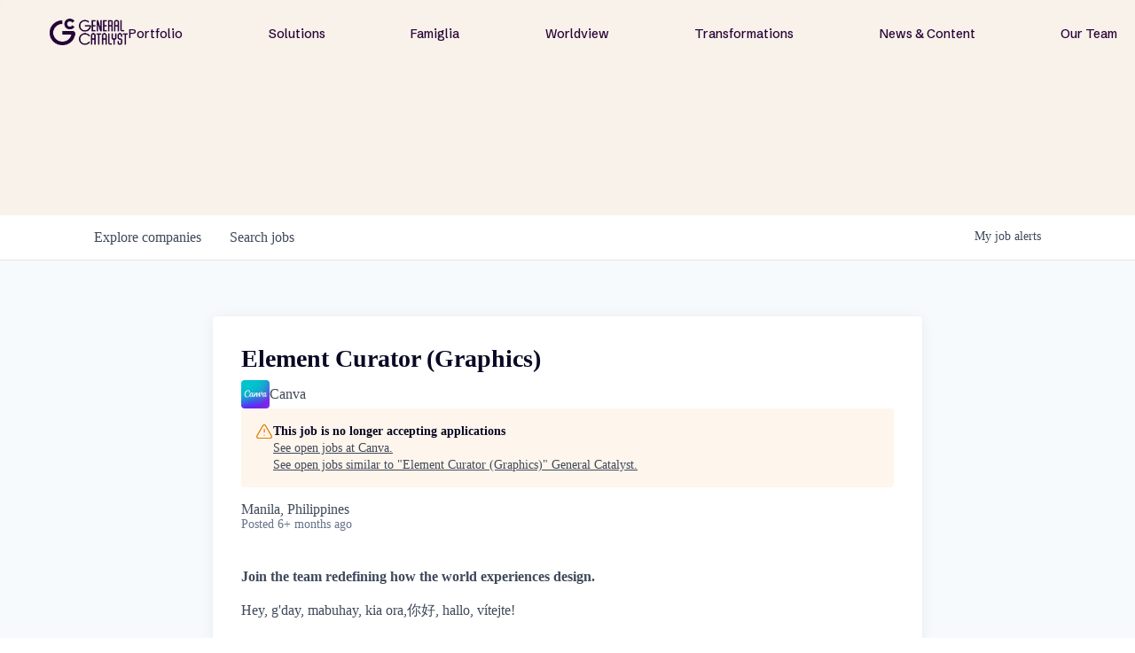

--- FILE ---
content_type: text/html; charset=utf-8
request_url: https://jobs.generalcatalyst.com/companies/canva/jobs/28905584-element-curator-graphics
body_size: 25028
content:
<!DOCTYPE html><html lang="en"><head><link rel="shortcut icon" href="https://cdn.filestackcontent.com/hiNUr1YTk28egFVRdESZ" data-next-head=""/><title data-next-head="">Element Curator (Graphics) @ Canva | General Catalyst Job Board</title><meta name="description" property="og:description" content="Explore thousands of opportunities within the GC portfolio." data-next-head=""/><meta charSet="utf-8" data-next-head=""/><meta name="viewport" content="initial-scale=1.0, width=device-width" data-next-head=""/><link rel="apple-touch-icon" sizes="180x180" href="https://cdn.filestackcontent.com/hiNUr1YTk28egFVRdESZ" data-next-head=""/><link rel="icon" type="image/png" sizes="32x32" href="https://cdn.filestackcontent.com/hiNUr1YTk28egFVRdESZ" data-next-head=""/><link rel="icon" type="image/png" sizes="16x16" href="https://cdn.filestackcontent.com/hiNUr1YTk28egFVRdESZ" data-next-head=""/><link rel="shortcut icon" href="https://cdn.filestackcontent.com/hiNUr1YTk28egFVRdESZ" data-next-head=""/><meta name="url" property="og:url" content="https://jobs.generalcatalyst.com" data-next-head=""/><meta name="type" property="og:type" content="website" data-next-head=""/><meta name="title" property="og:title" content="Jobs at General Catalyst Companies | General Catalyst" data-next-head=""/><meta name="image" property="og:image" content="http://cdn.filestackcontent.com/EKGAPxekS4yuHydXtMrK" data-next-head=""/><meta name="secure_url" property="og:image:secure_url" content="https://cdn.filestackcontent.com/EKGAPxekS4yuHydXtMrK" data-next-head=""/><meta name="twitter:card" content="summary_large_image" data-next-head=""/><meta name="twitter:image" content="https://cdn.filestackcontent.com/EKGAPxekS4yuHydXtMrK" data-next-head=""/><meta name="twitter:title" content="Jobs at General Catalyst Companies | General Catalyst" data-next-head=""/><meta name="twitter:description" content="Explore thousands of opportunities within the GC portfolio." data-next-head=""/><meta name="google-site-verification" content="CQNnZQRH0dvJgCqWABp64ULhLI69C53ULhWdJemAW_w" data-next-head=""/><script>!function(){var analytics=window.analytics=window.analytics||[];if(!analytics.initialize)if(analytics.invoked)window.console&&console.error&&console.error("Segment snippet included twice.");else{analytics.invoked=!0;analytics.methods=["trackSubmit","trackClick","trackLink","trackForm","pageview","identify","reset","group","track","ready","alias","debug","page","once","off","on","addSourceMiddleware","addIntegrationMiddleware","setAnonymousId","addDestinationMiddleware"];analytics.factory=function(e){return function(){if(window.analytics.initialized)return window.analytics[e].apply(window.analytics,arguments);var i=Array.prototype.slice.call(arguments);i.unshift(e);analytics.push(i);return analytics}};for(var i=0;i<analytics.methods.length;i++){var key=analytics.methods[i];analytics[key]=analytics.factory(key)}analytics.load=function(key,i){var t=document.createElement("script");t.type="text/javascript";t.async=!0;t.src="https://an.getro.com/analytics.js/v1/" + key + "/analytics.min.js";var n=document.getElementsByTagName("script")[0];n.parentNode.insertBefore(t,n);analytics._loadOptions=i};analytics._writeKey="VKRqdgSBA3lFoZSlbeHbrzqQkLPBcP7W";;analytics.SNIPPET_VERSION="4.16.1";
analytics.load("VKRqdgSBA3lFoZSlbeHbrzqQkLPBcP7W");

}}();</script><link rel="stylesheet" href="https://cdn-customers.getro.com/generalcatalyst/style.react.css??v=e2e07cf66c16dd27219fe7ec4d3c7b7ec360d381"/><link rel="preload" href="https://cdn.getro.com/assets/_next/static/css/b1414ae24606c043.css" as="style"/><link rel="stylesheet" href="https://cdn.getro.com/assets/_next/static/css/b1414ae24606c043.css" data-n-g=""/><noscript data-n-css=""></noscript><script defer="" nomodule="" src="https://cdn.getro.com/assets/_next/static/chunks/polyfills-42372ed130431b0a.js"></script><script id="jquery" src="https://ajax.googleapis.com/ajax/libs/jquery/3.6.0/jquery.min.js" defer="" data-nscript="beforeInteractive"></script><script src="https://cdn.getro.com/assets/_next/static/chunks/webpack-ab58b860c16628b6.js" defer=""></script><script src="https://cdn.getro.com/assets/_next/static/chunks/framework-a008f048849dfc11.js" defer=""></script><script src="https://cdn.getro.com/assets/_next/static/chunks/main-4151966bb5b4038b.js" defer=""></script><script src="https://cdn.getro.com/assets/_next/static/chunks/pages/_app-52002506ec936253.js" defer=""></script><script src="https://cdn.getro.com/assets/_next/static/chunks/a86620fd-3b4606652f1c2476.js" defer=""></script><script src="https://cdn.getro.com/assets/_next/static/chunks/8230-afd6e299f7a6ae33.js" defer=""></script><script src="https://cdn.getro.com/assets/_next/static/chunks/4000-0acb5a82151cbee6.js" defer=""></script><script src="https://cdn.getro.com/assets/_next/static/chunks/9091-5cd776e8ee5ad3a3.js" defer=""></script><script src="https://cdn.getro.com/assets/_next/static/chunks/1637-66b68fc38bc6d10a.js" defer=""></script><script src="https://cdn.getro.com/assets/_next/static/chunks/3676-4975c339fc5bc499.js" defer=""></script><script src="https://cdn.getro.com/assets/_next/static/chunks/9358-87cc633cf780c23e.js" defer=""></script><script src="https://cdn.getro.com/assets/_next/static/chunks/9117-6f216abbf55ba8cd.js" defer=""></script><script src="https://cdn.getro.com/assets/_next/static/chunks/1446-b10012f4e22f3c87.js" defer=""></script><script src="https://cdn.getro.com/assets/_next/static/chunks/5355-7de2c819d8cad6ea.js" defer=""></script><script src="https://cdn.getro.com/assets/_next/static/chunks/9582-aa7f986fdb36f43c.js" defer=""></script><script src="https://cdn.getro.com/assets/_next/static/chunks/pages/companies/%5BcompanySlug%5D/jobs/%5BjobSlug%5D-76ab4cf3f421472f.js" defer=""></script><script src="https://cdn.getro.com/assets/_next/static/wVUNz74L36J38sTj2A9V4/_buildManifest.js" defer=""></script><script src="https://cdn.getro.com/assets/_next/static/wVUNz74L36J38sTj2A9V4/_ssgManifest.js" defer=""></script><meta name="sentry-trace" content="2619ba3c2cc54516dc37ddad0bce11f6-b9b9164281f73cff-0"/><meta name="baggage" content="sentry-environment=production,sentry-release=08a5512cff5c0e51019517bf0630219b287ce933,sentry-public_key=99c84790fa184cf49c16c34cd7113f75,sentry-trace_id=2619ba3c2cc54516dc37ddad0bce11f6,sentry-org_id=129958,sentry-sampled=false,sentry-sample_rand=0.8567673026932263,sentry-sample_rate=0.033"/><style data-styled="" data-styled-version="5.3.11">.gVRrUK{box-sizing:border-box;margin:0;min-width:0;font-family:-apple-system,BlinkMacSystemFont,'Segoe UI','Roboto','Oxygen','Ubuntu','Cantarell','Fira Sans','Droid Sans','Helvetica Neue','sans-serif';font-weight:400;font-style:normal;font-size:16px;color:#3F495A;}/*!sc*/
.fyPcag{box-sizing:border-box;margin:0;min-width:0;background-color:#F7FAFC;min-height:100vh;-webkit-flex-direction:column;-ms-flex-direction:column;flex-direction:column;-webkit-align-items:stretch;-webkit-box-align:stretch;-ms-flex-align:stretch;align-items:stretch;}/*!sc*/
.dKubqp{box-sizing:border-box;margin:0;min-width:0;}/*!sc*/
.elbZCm{box-sizing:border-box;margin:0;min-width:0;width:100%;}/*!sc*/
.dFKghv{box-sizing:border-box;margin:0;min-width:0;box-shadow:0 1px 0 0 #e5e5e5;-webkit-flex-direction:row;-ms-flex-direction:row;flex-direction:row;width:100%;background-color:#ffffff;}/*!sc*/
.byBMUo{box-sizing:border-box;margin:0;min-width:0;max-width:100%;width:100%;margin-left:auto;margin-right:auto;}/*!sc*/
@media screen and (min-width:40em){.byBMUo{width:100%;}}/*!sc*/
@media screen and (min-width:65em){.byBMUo{width:1100px;}}/*!sc*/
.cyRTWj{box-sizing:border-box;margin:0;min-width:0;color:#4900FF;position:relative;-webkit-text-decoration:none;text-decoration:none;-webkit-transition:all ease 0.3s;transition:all ease 0.3s;text-transform:capitalize;-webkit-order:1;-ms-flex-order:1;order:1;padding-left:16px;padding-right:16px;padding-top:16px;padding-bottom:16px;font-size:16px;color:#3F495A;display:-webkit-box;display:-webkit-flex;display:-ms-flexbox;display:flex;-webkit-align-items:baseline;-webkit-box-align:baseline;-ms-flex-align:baseline;align-items:baseline;}/*!sc*/
@media screen and (min-width:40em){.cyRTWj{text-transform:capitalize;}}/*!sc*/
@media screen and (min-width:65em){.cyRTWj{text-transform:unset;}}/*!sc*/
.cyRTWj span{display:none;}/*!sc*/
.cyRTWj::after{content:'';position:absolute;left:0;right:0;bottom:0;height:0.125rem;background-color:#4900FF;opacity:0;-webkit-transition:opacity 0.3s;transition:opacity 0.3s;}/*!sc*/
.cyRTWj:hover{color:#3F495A;}/*!sc*/
.cyRTWj:active{background-color:#F7FAFC;-webkit-transform:scale(.94);-ms-transform:scale(.94);transform:scale(.94);}/*!sc*/
.cyRTWj.active{font-weight:600;color:#090925;}/*!sc*/
.cyRTWj.active::after{opacity:1;}/*!sc*/
@media screen and (min-width:40em){.cyRTWj{padding-left:16px;padding-right:16px;}}/*!sc*/
.ekJmTQ{box-sizing:border-box;margin:0;min-width:0;display:none;}/*!sc*/
@media screen and (min-width:40em){.ekJmTQ{display:none;}}/*!sc*/
@media screen and (min-width:65em){.ekJmTQ{display:inline-block;}}/*!sc*/
.hQFgTu{box-sizing:border-box;margin:0;min-width:0;color:#4900FF;position:relative;-webkit-text-decoration:none;text-decoration:none;-webkit-transition:all ease 0.3s;transition:all ease 0.3s;text-transform:capitalize;-webkit-order:0;-ms-flex-order:0;order:0;padding-left:16px;padding-right:16px;padding-top:16px;padding-bottom:16px;font-size:16px;color:#3F495A;display:-webkit-box;display:-webkit-flex;display:-ms-flexbox;display:flex;-webkit-align-items:baseline;-webkit-box-align:baseline;-ms-flex-align:baseline;align-items:baseline;}/*!sc*/
@media screen and (min-width:40em){.hQFgTu{text-transform:capitalize;}}/*!sc*/
@media screen and (min-width:65em){.hQFgTu{text-transform:unset;}}/*!sc*/
.hQFgTu span{display:none;}/*!sc*/
.hQFgTu::after{content:'';position:absolute;left:0;right:0;bottom:0;height:0.125rem;background-color:#4900FF;opacity:0;-webkit-transition:opacity 0.3s;transition:opacity 0.3s;}/*!sc*/
.hQFgTu:hover{color:#3F495A;}/*!sc*/
.hQFgTu:active{background-color:#F7FAFC;-webkit-transform:scale(.94);-ms-transform:scale(.94);transform:scale(.94);}/*!sc*/
.hQFgTu.active{font-weight:600;color:#090925;}/*!sc*/
.hQFgTu.active::after{opacity:1;}/*!sc*/
@media screen and (min-width:40em){.hQFgTu{padding-left:16px;padding-right:16px;}}/*!sc*/
.ioCEHO{box-sizing:border-box;margin:0;min-width:0;margin-left:auto;margin-right:16px;text-align:left;-webkit-flex-direction:column;-ms-flex-direction:column;flex-direction:column;-webkit-order:9999;-ms-flex-order:9999;order:9999;}/*!sc*/
@media screen and (min-width:40em){.ioCEHO{margin-right:16px;}}/*!sc*/
@media screen and (min-width:65em){.ioCEHO{margin-right:0;}}/*!sc*/
.iJaGyT{box-sizing:border-box;margin:0;min-width:0;position:relative;cursor:pointer;-webkit-transition:all ease 0.3s;transition:all ease 0.3s;border-radius:4px;font-size:16px;font-weight:500;display:-webkit-box;display:-webkit-flex;display:-ms-flexbox;display:flex;-webkit-tap-highlight-color:transparent;-webkit-align-items:center;-webkit-box-align:center;-ms-flex-align:center;align-items:center;font-family:-apple-system,BlinkMacSystemFont,'Segoe UI','Roboto','Oxygen','Ubuntu','Cantarell','Fira Sans','Droid Sans','Helvetica Neue','sans-serif';color:#3F495A;background-color:#FFFFFF;border-style:solid;border-color:#A3B1C2;border-width:1px;border:none;border-color:transparent;width:small;height:small;margin-top:8px;padding:8px 16px;padding-right:0;-webkit-align-self:center;-ms-flex-item-align:center;align-self:center;font-size:14px;}/*!sc*/
.iJaGyT:active{-webkit-transform:scale(.94);-ms-transform:scale(.94);transform:scale(.94);box-shadow:inset 0px 1.875px 1.875px rgba(0,0,0,0.12);}/*!sc*/
.iJaGyT:disabled{color:#A3B1C2;}/*!sc*/
.iJaGyT:hover{background-color:#F7FAFC;}/*!sc*/
.iJaGyT [role="progressbar"] > div > div{border-color:rgba(63,73,90,0.2);border-top-color:#090925;}/*!sc*/
@media screen and (min-width:40em){.iJaGyT{border-color:#A3B1C2;}}/*!sc*/
@media screen and (min-width:40em){.iJaGyT{padding-right:16px;}}/*!sc*/
.jUfIjB{box-sizing:border-box;margin:0;min-width:0;display:none;}/*!sc*/
@media screen and (min-width:40em){.jUfIjB{display:block;}}/*!sc*/
.iqghoL{box-sizing:border-box;margin:0;min-width:0;margin-left:auto !important;margin-right:auto !important;box-sizing:border-box;max-width:100%;position:static;z-index:1;margin-left:auto;margin-right:auto;width:100%;padding-top:0;padding-left:16px;padding-right:16px;padding-bottom:64px;}/*!sc*/
@media screen and (min-width:40em){.iqghoL{width:100%;}}/*!sc*/
@media screen and (min-width:65em){.iqghoL{width:1132px;}}/*!sc*/
.ebGWQq{box-sizing:border-box;margin:0;min-width:0;-webkit-box-pack:justify;-webkit-justify-content:space-between;-ms-flex-pack:justify;justify-content:space-between;margin-bottom:24px;-webkit-flex-direction:column;-ms-flex-direction:column;flex-direction:column;width:100%;}/*!sc*/
@media screen and (min-width:40em){.ebGWQq{-webkit-flex-direction:row;-ms-flex-direction:row;flex-direction:row;}}/*!sc*/
@media screen and (min-width:65em){.ebGWQq{-webkit-flex-direction:row;-ms-flex-direction:row;flex-direction:row;}}/*!sc*/
.dsHaKT{box-sizing:border-box;margin:0;min-width:0;gap:24px;-webkit-flex-direction:column;-ms-flex-direction:column;flex-direction:column;width:100%;}/*!sc*/
.iaKmHE{box-sizing:border-box;margin:0;min-width:0;font-size:28px;margin-bottom:8px;color:#090925;}/*!sc*/
.iKYCNv{box-sizing:border-box;margin:0;min-width:0;-webkit-column-gap:8px;column-gap:8px;cursor:pointer;-webkit-align-items:center;-webkit-box-align:center;-ms-flex-align:center;align-items:center;}/*!sc*/
.iKYCNv color{main:#3F495A;dark:#090925;subtle:#67738B;placeholder:#8797AB;link:#3F495A;link-accent:#4900FF;error:#D90218;}/*!sc*/
.hRzXmX{box-sizing:border-box;margin:0;min-width:0;width:32px;}/*!sc*/
.ijjZxr{box-sizing:border-box;margin:0;min-width:0;margin-bottom:16px;}/*!sc*/
.kGAAEy{box-sizing:border-box;margin:0;min-width:0;-webkit-flex-direction:column;-ms-flex-direction:column;flex-direction:column;gap:8px;}/*!sc*/
.dkjSzf{box-sizing:border-box;margin:0;min-width:0;font-weight:600;font-size:14px;color:#090925;}/*!sc*/
.eRlSKr{box-sizing:border-box;margin:0;min-width:0;color:#3F495A!important;font-weight:500;}/*!sc*/
.lhPfhV{box-sizing:border-box;margin:0;min-width:0;-webkit-column-gap:8px;column-gap:8px;-webkit-box-pack:justify;-webkit-justify-content:space-between;-ms-flex-pack:justify;justify-content:space-between;}/*!sc*/
.hQNFTd{box-sizing:border-box;margin:0;min-width:0;row-gap:8px;-webkit-flex-direction:column;-ms-flex-direction:column;flex-direction:column;}/*!sc*/
.fLzXDu{box-sizing:border-box;margin:0;min-width:0;font-size:14px;color:#67738B;}/*!sc*/
.crBMPy{box-sizing:border-box;margin:0;min-width:0;margin-top:40px;}/*!sc*/
.crBMPy li:not(:last-child){margin-bottom:8px;}/*!sc*/
.crBMPy p,.crBMPy span,.crBMPy div,.crBMPy li,.crBMPy ol,.crBMPy ul{color:#3F495A;font-size:16px!important;line-height:140%!important;margin:0 auto 16px;}/*!sc*/
.crBMPy h1,.crBMPy h2,.crBMPy h3,.crBMPy h4,.crBMPy h5,.crBMPy h6{color:#090925;}/*!sc*/
.crBMPy h4,.crBMPy h5,.crBMPy h6{font-size:16px;margin:0 auto 16px;}/*!sc*/
.crBMPy h1:not(:first-child){font-size:24px;margin:48px auto 16px;}/*!sc*/
.crBMPy h2:not(:first-child){font-size:20px;margin:32px auto 16px;}/*!sc*/
.crBMPy h3:not(:first-child){font-size:18px;margin:24px auto 16px;}/*!sc*/
.crBMPy ul{padding:0 0 0 32px;}/*!sc*/
.crBMPy a{color:#3F495A !important;}/*!sc*/
.iIGtVd{box-sizing:border-box;margin:0;min-width:0;max-width:600px;margin:0 auto;}/*!sc*/
.friAmK{box-sizing:border-box;margin:0;min-width:0;padding-bottom:40px;margin-top:40px;}/*!sc*/
.bOyPTM{box-sizing:border-box;margin:0;min-width:0;gap:40px;margin-top:40px;-webkit-align-items:center;-webkit-box-align:center;-ms-flex-align:center;align-items:center;-webkit-box-pack:justify;-webkit-justify-content:space-between;-ms-flex-pack:justify;justify-content:space-between;-webkit-flex-direction:column;-ms-flex-direction:column;flex-direction:column;}/*!sc*/
@media screen and (min-width:40em){.bOyPTM{-webkit-flex-direction:row;-ms-flex-direction:row;flex-direction:row;}}/*!sc*/
.kkTXM{box-sizing:border-box;margin:0;min-width:0;-webkit-text-decoration-line:underline;text-decoration-line:underline;cursor:pointer;display:block;text-align:center;color:#3F495A !important;font-size:14px;line-height:22px;}/*!sc*/
.fIUOoG{box-sizing:border-box;margin:0;min-width:0;justify-self:flex-end;margin-top:auto;-webkit-flex-direction:row;-ms-flex-direction:row;flex-direction:row;width:100%;background-color:transparent;padding-top:32px;padding-bottom:32px;}/*!sc*/
.Jizzq{box-sizing:border-box;margin:0;min-width:0;width:100%;margin-left:auto;margin-right:auto;-webkit-flex-direction:column;-ms-flex-direction:column;flex-direction:column;text-align:center;}/*!sc*/
@media screen and (min-width:40em){.Jizzq{width:1100px;}}/*!sc*/
.fONCsf{box-sizing:border-box;margin:0;min-width:0;color:#4900FF;-webkit-align-self:center;-ms-flex-item-align:center;align-self:center;margin-bottom:16px;color:#090925;width:120px;}/*!sc*/
.bfORaf{box-sizing:border-box;margin:0;min-width:0;color:currentColor;width:100%;height:auto;}/*!sc*/
.gkPOSa{box-sizing:border-box;margin:0;min-width:0;-webkit-flex-direction:row;-ms-flex-direction:row;flex-direction:row;-webkit-box-pack:center;-webkit-justify-content:center;-ms-flex-pack:center;justify-content:center;-webkit-flex-wrap:wrap;-ms-flex-wrap:wrap;flex-wrap:wrap;}/*!sc*/
.hDtUlk{box-sizing:border-box;margin:0;min-width:0;-webkit-appearance:none;-moz-appearance:none;appearance:none;display:inline-block;text-align:center;line-height:inherit;-webkit-text-decoration:none;text-decoration:none;font-size:inherit;padding-left:16px;padding-right:16px;padding-top:8px;padding-bottom:8px;color:#ffffff;background-color:#4900FF;border:none;border-radius:4px;padding-left:8px;padding-right:8px;font-size:16px;position:relative;z-index:2;cursor:pointer;-webkit-transition:all ease 0.3s;transition:all ease 0.3s;border-radius:4px;font-weight:500;display:-webkit-box;display:-webkit-flex;display:-ms-flexbox;display:flex;-webkit-tap-highlight-color:transparent;-webkit-align-items:center;-webkit-box-align:center;-ms-flex-align:center;align-items:center;font-family:-apple-system,BlinkMacSystemFont,'Segoe UI','Roboto','Oxygen','Ubuntu','Cantarell','Fira Sans','Droid Sans','Helvetica Neue','sans-serif';color:#3F495A;background-color:transparent;border-style:solid;border-color:#A3B1C2;border-width:1px;border:none;-webkit-box-pack:unset;-webkit-justify-content:unset;-ms-flex-pack:unset;justify-content:unset;-webkit-text-decoration:none;text-decoration:none;white-space:nowrap;margin-right:16px;padding:0;color:#67738B;padding-top:4px;padding-bottom:4px;font-size:12px;}/*!sc*/
.hDtUlk:active{-webkit-transform:scale(.94);-ms-transform:scale(.94);transform:scale(.94);box-shadow:inset 0px 1.875px 1.875px rgba(0,0,0,0.12);}/*!sc*/
.hDtUlk:disabled{color:#A3B1C2;}/*!sc*/
.hDtUlk:hover{-webkit-text-decoration:underline;text-decoration:underline;}/*!sc*/
.hDtUlk [role="progressbar"] > div > div{border-color:rgba(63,73,90,0.2);border-top-color:#090925;}/*!sc*/
data-styled.g1[id="sc-aXZVg"]{content:"gVRrUK,fyPcag,dKubqp,elbZCm,dFKghv,byBMUo,cyRTWj,ekJmTQ,hQFgTu,ioCEHO,iJaGyT,jUfIjB,iqghoL,ebGWQq,dsHaKT,iaKmHE,iKYCNv,hRzXmX,ijjZxr,kGAAEy,dkjSzf,eRlSKr,lhPfhV,hQNFTd,fLzXDu,crBMPy,iIGtVd,friAmK,bOyPTM,kkTXM,fIUOoG,Jizzq,fONCsf,bfORaf,gkPOSa,hDtUlk,"}/*!sc*/
.fteAEG{display:-webkit-box;display:-webkit-flex;display:-ms-flexbox;display:flex;}/*!sc*/
data-styled.g2[id="sc-gEvEer"]{content:"fteAEG,"}/*!sc*/
.flWBVF{box-sizing:border-box;margin:0;min-width:0;container-type:inline-size;container-name:hero;}/*!sc*/
.dMsRPt{box-sizing:border-box;margin:0;min-width:0;position:relative;background-size:cover;background-position:center center;text-align:center;padding-top:32px;padding-bottom:32px;color:#ffffff;}/*!sc*/
@media (min-width:480px){.dMsRPt{padding:calc(10 * 0.5rem) 0;}}/*!sc*/
.dMsRPt::before{content:'';position:absolute;left:0;right:0;top:0;bottom:0;background-color:#F8F2EA;z-index:2;}/*!sc*/
.cmDbPT{box-sizing:border-box;margin:0;min-width:0;margin-left:auto !important;margin-right:auto !important;box-sizing:border-box;max-width:100%;position:relative;z-index:3;margin-left:auto;margin-right:auto;width:100%;padding-top:0;padding-left:16px;padding-right:16px;}/*!sc*/
@media screen and (min-width:40em){.cmDbPT{width:100%;}}/*!sc*/
@media screen and (min-width:65em){.cmDbPT{width:1132px;}}/*!sc*/
.eBWkFz{box-sizing:border-box;margin:0;min-width:0;padding:32px;box-shadow:0px 1px 2px 0px rgba(27,36,50,0.04),0px 1px 16px 0px rgba(27,36,50,0.06);border-radius:4px;background-color:#FFFFFF;margin-left:auto;margin-right:auto;width:100%;-webkit-flex-direction:column;-ms-flex-direction:column;flex-direction:column;padding-left:16px;padding-right:16px;margin-top:64px;max-width:800px;margin-left:auto;margin-right:auto;}/*!sc*/
@media screen and (min-width:40em){.eBWkFz{padding-left:32px;padding-right:32px;}}/*!sc*/
.jBogQf{box-sizing:border-box;margin:0;min-width:0;position:relative;width:100%;-webkit-align-items:start;-webkit-box-align:start;-ms-flex-align:start;align-items:start;}/*!sc*/
.ddKpAl{box-sizing:border-box;margin:0;min-width:0;-webkit-flex:1 1;-ms-flex:1 1;flex:1 1;}/*!sc*/
.VWXkL{box-sizing:border-box;margin:0;min-width:0;position:relative;font-weight:500;color:#3F495A;height:100%;width:100%;border-radius:4px;}/*!sc*/
.cVYRew{box-sizing:border-box;margin:0;min-width:0;max-width:100%;height:auto;border-radius:4px;overflow:hidden;object-fit:contain;width:100%;height:100%;}/*!sc*/
.hPknKP{box-sizing:border-box;margin:0;min-width:0;background-color:#FEF5EC;text-align:left;-webkit-align-items:flex-start;-webkit-box-align:flex-start;-ms-flex-align:flex-start;align-items:flex-start;-webkit-flex:0 0 auto;-ms-flex:0 0 auto;flex:0 0 auto;padding:16px;border-radius:4px;line-height:1.4;gap:16px;}/*!sc*/
.jDfdPi{box-sizing:border-box;margin:0;min-width:0;height:20px;width:20px;}/*!sc*/
.kgAlEH{box-sizing:border-box;margin:0;min-width:0;color:#DE7B02;-webkit-align-items:center;-webkit-box-align:center;-ms-flex-align:center;align-items:center;-webkit-flex:0 0 auto;-ms-flex:0 0 auto;flex:0 0 auto;}/*!sc*/
.cYMjnh{box-sizing:border-box;margin:0;min-width:0;font-weight:500;font-size:14px;color:#3F495A;}/*!sc*/
.exMvxQ{box-sizing:border-box;margin:0;min-width:0;-webkit-text-decoration:none;text-decoration:none;color:currentColor;width:100%;height:auto;}/*!sc*/
data-styled.g3[id="sc-eqUAAy"]{content:"flWBVF,dMsRPt,cmDbPT,eBWkFz,jBogQf,ddKpAl,VWXkL,cVYRew,hPknKP,jDfdPi,kgAlEH,cYMjnh,exMvxQ,"}/*!sc*/
.gQycbC{display:-webkit-box;display:-webkit-flex;display:-ms-flexbox;display:flex;}/*!sc*/
data-styled.g4[id="sc-fqkvVR"]{content:"gQycbC,"}/*!sc*/
</style></head><body id="main-wrapper" class="custom-design-generalcatalyst"><div id="root"></div><div id="__next"><div class="sc-aXZVg gVRrUK"><div class="" style="position:fixed;top:0;left:0;height:2px;background:transparent;z-index:99999999999;width:100%"><div class="" style="height:100%;background:#4900FF;transition:all 500ms ease;width:0%"><div style="box-shadow:0 0 10px #4900FF, 0 0 10px #4900FF;width:5%;opacity:1;position:absolute;height:100%;transition:all 500ms ease;transform:rotate(3deg) translate(0px, -4px);left:-10rem"></div></div></div><div id="wlc-main" class="sc-aXZVg sc-gEvEer fyPcag fteAEG network-container"><div data-testid="custom-header" id="generalcatalyst-custom-header" class="sc-aXZVg dKubqp generalcatalyst-custom-part">
<div class="cd-wrapper">
  <div class="nav-wrapper">
    <div class="nav-fixed-wrapper">
      <div class="nav-backdrop-filter"> </div>
      <div data-w-id="63a8a340-c5d4-a4ad-7891-758ebfc00d2d" data-animation="default" data-collapse="medium"
        data-duration="0" data-easing="ease" data-easing2="ease" role="banner" class="nav-bar w-nav" style="">
        <a href="https://www.generalcatalyst.com/" data-rightclick-modal="Logo-Kit" aria-current="page"
          class="nav-menu-logo-wrapper-new-2 desktop-only right-click-element w-nav-brand w--current" aria-label="home">

          <div data-w-id="e90db973-100e-79bc-24c4-afe87718807a" class="gc-nav-logo w-embed"
            style="will-change: opacity">
            <img src="https://cdn-customers.getro.com/generalcatalyst/images/GC_Logo_Purple_RGB.png" alt="">
          </div>
        </a>
        <nav role="navigation" class="new-nav-menu---no-background w-nav-menu"
          style="transform: translateX(0px) translateY(0px)">
          <div class="nav-menu-links-big-wrapper">
            <div class="nav-bar-link-wrapper">
              <a href="http://www.generalcatalyst.com/portfolio" class="nav-bar-link w-nav-link">Portfolio</a>
            </div>
            <div class="nav-bar-link-wrapper">
              <a href="http://www.generalcatalyst.com/solutions" class="nav-bar-link w-nav-link">Solutions</a>
            </div>
            <div class="nav-bar-link-wrapper">
              <a href="http://www.generalcatalyst.com/famiglia" class="nav-bar-link w-nav-link">Famiglia</a>
            </div>
            <div class="nav-bar-link-wrapper">
              <a href="http://www.generalcatalyst.com/worldview" class="nav-bar-link w-nav-link">Worldview</a>
            </div>
            <div class="nav-bar-link-wrapper">
              <a href="http://www.generalcatalyst.com/transformations"
                class="nav-bar-link w-nav-link">Transformations</a>
            </div>
            <div class="nav-bar-link-wrapper">
              <a href="http://www.generalcatalyst.com/stories" class="nav-bar-link w-nav-link">News & Content</a>
            </div>
            <div class="nav-bar-link-wrapper">
              <a href="http://www.generalcatalyst.com/team" class="nav-bar-link w-nav-link">Our Team</a>
            </div>
            <div class="tablet-and-mobile-only">
              <div data-w-id="63a8a340-c5d4-a4ad-7891-758ebfc00d49" class="new-nav-big-cta">
                <div>Subscribe</div>
              </div>
            </div>
          </div>
        </nav>
        <a href="https://www.generalcatalyst.com/" aria-current="page"
          class="nav-menu-logo-wrapper-new tablet-and-mobile-only w-nav-brand mobile-nav-logo-wrapper mobile-nav-logo-wrapper--closed"
          aria-label="home" style="">
          <div data-w-id="a1f7d302-9dd6-0190-2ebb-7f235f7ec73c" class="gc-nav-logo-short mobile w-embed"
            style="will-change: opacity; opacity: 0">
            <svg width="100%" height="100%" viewBox="0 0 43 43" fill="none" xmlns="http://www.w3.org/2000/svg">
              <path
                d="M42.8961 19.3719H23.691L17.9987 23.5187H38.7328C38.287 27.3892 36.5637 30.9698 33.7681 33.7654C30.4912 37.0424 26.1337 38.8477 21.5 38.8477C16.8663 38.8477 12.5088 37.0424 9.23187 33.7654C5.9549 30.4884 4.14955 26.131 4.14955 21.4973C4.14955 16.8635 5.9549 12.5061 9.23187 9.22914C12.5088 5.95216 16.8663 4.14682 21.5 4.14682C26.1337 4.14682 30.4912 5.95216 33.7681 9.22914C34.3043 9.76527 34.7994 10.3315 35.2562 10.9196L38.6152 8.48238C34.6872 3.32894 28.4834 0 21.5 0C9.62576 0 0 9.62576 0 21.5C0 33.3742 9.62576 43 21.5 43C33.3742 43 43 33.3742 43 21.5C43 20.7806 42.9644 20.0721 42.8961 19.3719Z"
                fill="currentColor"></path>
              <path
                d="M28.9759 27.3948C27.2307 29.6049 24.5281 31.0273 21.5001 31.0273C16.2482 31.0273 11.9755 26.7547 11.9755 21.5028C11.9755 16.2509 16.2482 11.9782 21.5001 11.9782C24.4926 11.9782 27.165 13.365 28.9129 15.5315L32.2802 13.086C29.7773 9.88566 25.8794 7.82593 21.5001 7.82593C13.945 7.82593 7.82324 13.9504 7.82324 21.5028C7.82324 29.0551 13.9477 35.1796 21.5001 35.1796C25.915 35.1796 29.843 33.0871 32.3431 29.8402L28.9759 27.3975V27.3948Z"
                fill="currentColor"></path>
            </svg>
          </div>
          <div data-w-id="663c9970-4b10-66d3-97b5-c3042ee57027" class="gc-nav-logo w-embed"
            style="will-change: opacity; max-width: 200px">
            <img src="https://cdn-customers.getro.com/generalcatalyst/images/GC_Logo_Purple_RGB.png" alt="">
          </div>
        </a>
        <div class="new-nav-menu-button-new w-nav-button" style="-webkit-user-select: text" aria-label="menu"
          role="button" tabindex="0" aria-controls="w-nav-overlay-0" aria-haspopup="menu" aria-expanded="false">
          <div class="hidden w-icon-nav-menu"> </div>
          <div class="new-nav-menu-button-line-top" style=""> </div>
          <div class="new-nav-menu-button-line-middle" style=""> </div>
          <div class="new-nav-menu-button-line-bottom" style=""> </div>
        </div>

        <div class="w-nav-overlay" data-wf-ignore="" id="w-nav-overlay-0" style="height: 5306.53px">
        </div>
      </div>
    </div>
    <div id="popup" popup="" class="subscribe-modal-background" style="opacity: 0; display: none">
      <div data-w-id="fcc7854d-2472-3a33-e78e-86a593a177c2" class="subscribe-modal-close-trigger">
      </div>
      <div class="subscribe-modal-wrapper">
        <div class="w-form">
          <form id="email-form" name="email-form" data-name="Email Form"
            action='https://generalcatalyst.us15.list-manage.com/subscribe/post?u=e88f5a91b619ee3e26e419ae2&amp;amp;id=de33200c60&amp;amp;f_id=00c78ce0f0" method="post" id="mc-embedded-subscribe-form'
            method="post" data-wf-page-id="65533faf9b595293fec46bc1"
            data-wf-element-id="f92a1424-8c43-f413-dffa-f541f5f86452" aria-label="Email Form">
            <div class="margin-bottom---30">
              <div class="clipping-mask-wrapper background---bonus-gradient-5">
                <h3 class="headline xs">Stay Up to Date</h3>
              </div>
              <div class="margin-top---xs">
                <div class="text-m">Subscribe to receive occasional GC updates and event
                  invitations.</div>
              </div>
            </div>
            <div class="margin-bottom---30">
              <input class="subscribe-input w-input" maxlength="256" name="name-2" data-name="Name 2"
                placeholder="Your Full Name" type="text" id="name-2" />
              <input class="subscribe-input w-input" maxlength="256" name="email-2" data-name="Email 2"
                placeholder="Your Email Address" type="email" id="email-2" required="" />
              <select id="field-2" name="field-2" data-name="Field 2" class="subscribe-select w-select">
                <option value="">Your Location</option>
                <option value="Asia Pacific">Asia Pacific</option>
                <option value="Europe">Europe</option>
                <option value="Latin America">Latin America</option>
                <option value="Middle East/Africa">Middle East/Africa</option>
                <option value="North America">North America</option>
              </select>
            </div>
            <input type="submit" data-wait="Please wait..." class="subscribe-button w-button" value="Submit" />
            <div class="margin-top---xs">
              <div class="text-s">By providing your email address, you agree to our
                <a href="https://www.generalcatalyst.com/terms-and-conditions/#privacy" class="inline-link">Privacy
                  Policy</a>
                and
                <a href="https://www.generalcatalyst.com/terms-and-conditions/#terms" class="inline-link">Terms of
                  Use</a>.
              </div>
            </div>
          </form>
          <div class="subscribe-success w-form-done" tabindex="-1" role="region" aria-label="Email Form success">
            <div class="margin-bottom---s">
              <div class="clipping-mask-wrapper background---bonus-gradient-5">
                <h3 class="headline xs">Thanks!</h3>
              </div>
              <div class="margin-top---xs">
                <div class="text-m">You’ve successfully subscribed.</div>
              </div>
            </div>
            <a data-w-id="f92a1424-8c43-f413-dffa-f541f5f86471" href="#" class="secondary-cta w-button">Close</a>
          </div>
          <div class="w-form-fail" tabindex="-1" role="region" aria-label="Email Form failure">
            <div>Oops! Something went wrong while submitting the form.</div>
          </div>
        </div>
        <img
          src="https://assets-global.website-files.com/633eca9ef593648c84224b43/633eca9ef593642b1f224bef_modal-close.svg"
          loading="lazy" data-w-id="f92a1424-8c43-f413-dffa-f541f5f86476" alt="" class="subscribe-modal-close" />
      </div>
    </div>
  </div>

</div>



</div><div width="1" class="sc-aXZVg elbZCm"><div class="sc-eqUAAy flWBVF job-board-hero"><div data-testid="default-hero" color="white" class="sc-eqUAAy dMsRPt network-hero"><div width="1,1,1132px" class="sc-eqUAAy cmDbPT container custom-design-generalcatalyst" data-testid="container"></div></div></div><div id="content"><div data-testid="navbar" width="1" class="sc-aXZVg sc-gEvEer dFKghv fteAEG"><div width="1,1,1100px" class="sc-aXZVg sc-gEvEer byBMUo fteAEG"><a href="/jobs" class="sc-aXZVg cyRTWj theme_only " font-size="2" color="text.main" display="flex"><div display="none,none,inline-block" class="sc-aXZVg ekJmTQ">Search </div>jobs</a><a href="/companies" class="sc-aXZVg hQFgTu theme_only " font-size="2" color="text.main" display="flex"><div display="none,none,inline-block" class="sc-aXZVg ekJmTQ">Explore </div>companies</a><div order="9999" class="sc-aXZVg sc-gEvEer ioCEHO fteAEG"><div class="sc-aXZVg sc-gEvEer iJaGyT fteAEG theme_only" data-testid="my-job-alerts-button" font-size="14px">My <span class="sc-aXZVg jUfIjB">job </span>alerts</div></div></div></div><div width="1,1,1132px" data-testid="container" class="sc-aXZVg iqghoL"><script data-testid="job-ldjson" type="application/ld+json" async="">{"@context":"https://schema.org/","@type":"JobPosting","title":"Element Curator (Graphics)","description":"<section><div><b>Join the team redefining how the world experiences design.</b></div> <div><br></div> <div>Hey, g'day, mabuhay, kia ora,你好, hallo, vítejte!</div> <div><br></div> <div>Thanks for stopping by. We know job hunting can be a little time consuming and you're probably keen to find out what's on offer, so we'll get straight to the point. </div> <div><br></div> <div><br></div> <div><b>Where and how you can work</b></div> <div><br></div> <div><span>Our flagship campus is in Sydney, Australia, but with many of our Canvanauts calling the Philippines home, our office in Manila is a buzzing place. Whether your role needs you in the office, at home or a bit of both, we've created an environment that truly empowers you to thrive.</span></div> <div><br></div> <div><br></div> <div><b>What you’d be doing in this role</b></div> <div><br></div> <div><span>As Canva scales change continues to be part of our DNA. But we like to think that's all part of the fun. So this will give you the flavour of the type of things you'll be working on when you start, but this will likely evolve. </span></div> <div><br></div> <div>At this moment, this role is focused on:</div> <div><br></div> <div>Working closely with the Curator Leads and the team to upkeep the quality standards set for photos and graphics admitted into the Canva library, covering a range of styles, topics, and categories. With the growth of our Creators and the big uptick of elements uploaded for use in our library, we are always eager to look for fresh eyes to continue to broaden Canva’s offering of quality content. Our team’s scope of work includes – but is not limited to – review, quality assurance, audits, and content moderation.</div> <div><br></div> <div>We are the first line of defense not just in ensuring that elements found within Canva are of the best quality, but most importantly to ensure that these elements are safe to use and appropriate for all users. As a member of the <b>Elements Review OperationsTeam</b>, you will have the opportunity to build, invigorate and strengthen Canva’s content library, supporting our user’s drive to design. </div></section><section><h3>What you'll do:</h3> <ul> <li>You'll review graphics in a high-volume, deadline-conscious environment</li> <li>You'll evaluate graphics for its overall quality, visual trends and technical execution, following Canva’s aesthetic and guidelines</li> <li>You'll run graphics content moderation through quality audits as requested</li> <li>You'll plan strategically, work closely with the Graphics Curation Lead and other stakeholders in implementing projects sought at improving the team’s review processes and tools</li> <li>You'll perform calibrations with the team to maintain high QA alignment rate among contractors </li> <li>You'll be generating monthly data reports on review quality trends</li> <li>You'll need to maintain a full understanding of expected deadlines and visual preferences</li> <li>You'll do contractor management administrative tasks in liaison with our Contractor Manager</li> </ul></section><section><h3>What we're looking for:</h3> <ul> <li>You have at least 1 to 2 years experience as a graphic designer, illustrator, creative project manager or contractor manager</li> <li>You have a portfolio of projects showing exceptional different graphic style content</li> <li>You have a stylistic approach and great understanding of what makes a good content based on design fundamentals in visual design and popular trends (lighting, composition, branding, color, typography, etc.)</li> <li>You have a proven track record to select highly relevant, usable and impactful graphic styles with a modern aesthetic</li> <li>You have a keen understanding of user interaction and the importance of usability</li> <li>You have the curiosity about working with data and analyzing corresponding trends</li> <li>You like solving team process-related problems by formulating agile strategies—bonus if you could spot problems before they arise!</li> <li>You are experienced in running ad hoc projects for the team through task delegation, expectations-setting, and communicating with collaborators</li> <li>You have a tried &amp; tested understanding of a wide range of worldly awareness on cultural references and concepts in order to guide reviews according to our policies, especially valuing inclusive, diverse and safe for school graphic content</li> <li>You are able to conduct review and audits on highly sensitive topics that can possibly be triggering </li> <li>You have outstanding organizational skills (be self-organized) and excellent attention to detail</li> <li>You have good communication skills in raising issues and blockers to stakeholders right away</li> <li>You are able to perform well in deadline-conscious environment</li> </ul></section><section><div><b>What's in it for you?</b></div> <div><br></div> <div>Achieving our crazy big goals motivates us to work hard - and we do - but you'll experience lots of moments of magic, connectivity and fun woven throughout life at Canva, too. We also offer a stack of benefits to set you up for every success in and outside of work.</div> <div><br></div> <div>Here's a taste of what's on offer:</div> <div> • Equity packages - we want our success to be yours too</div> <div> • Inclusive parental leave policy that supports all parents &amp; carers</div> <div> • An annual Vibe &amp; Thrive allowance to support your wellbeing, social connection, office setup &amp; more</div> <div> • Flexible leave options that empower you to be a force for good, take time to recharge and supports you personally </div> <div><br></div> <div>Check out lifeatcanva.com for more info. </div> <div><br></div> <div><b>Other stuff to know</b></div> <div><br></div> <div>We make hiring decisions based on your experience, skills and passion, as well as how you can enhance Canva and our culture. When you apply, please tell us the pronouns you use and any reasonable adjustments you may need during the interview process. </div> <div><br></div> <div>Please note that interviews are conducted virtually. </div></section>","datePosted":"2023-08-22T12:36:48.197Z","validThrough":"2023-09-25","employmentType":[],"hiringOrganization":{"@type":"Organization","name":"Canva","description":"We're a global online visual communications platform on a mission to empower the world to design. Featuring a simple drag-and-drop user interface and a vast range of templates ranging from presentations, documents, websites, social media graphics, posters, apparel to videos, plus a huge library of fonts, stock photography, illustrations, video footage, and audio clips, anyone can take an idea and create something beautiful on Canva on any device, from anywhere in the world.\n\nSince our launch in 2013, we’ve had the crazy big goal of making design accessible to everyone. We were founded on the belief that people shouldn't need to understand complex software to unlock their creativity. We’re leveling the playing field and democratizing access to design and visual communication by empowering 100% of the world to communicate in a way that was once limited to the 1%.\n\nWe've always had a deeper mission surrounding Canva — which we talk about as our 'simple' two-step plan: to build one of the world’s most valuable companies, and to do the most good we possibly can. We're committed to our core value of being a force for good, so as the value of our company grows, so too does our ability to have a positive impact on the world.","numberOfEmployees":8751,"address":[{"address":{"@type":"PostalAddress","addressLocality":"Beijing, China"}},{"address":{"@type":"PostalAddress","addressLocality":"Metro Manila, Philippines"}},{"address":{"@type":"PostalAddress","addressLocality":"Vienna, Austria"}},{"address":{"@type":"PostalAddress","addressLocality":"Prague, Czechia"}},{"address":{"@type":"PostalAddress","addressLocality":"Auckland, New Zealand"}},{"address":{"@type":"PostalAddress","addressLocality":"Sydney, NSW, Australia"}},{"address":{"@type":"PostalAddress","addressLocality":"Surry Hills NSW 2010, Australia"}},{"address":{"@type":"PostalAddress","addressLocality":"London, UK"}},{"address":{"@type":"PostalAddress","addressLocality":"Sydney NSW, Australia"}}],"sameAs":"https://canva.com","url":"https://canva.com","logo":"https://cdn.getro.com/companies/e651e5d8-2486-4a42-a85a-62f33e2df8fe-1761960952","keywords":"Software"},"jobLocation":{"@type":"Place","address":{"@type":"PostalAddress","addressLocality":"Manila, Philippines"}},"baseSalary":{"@type":"MonetaryAmount","currency":null,"value":{"@type":"QuantitativeValue","minValue":null,"maxValue":null,"unitText":"PERIOD_NOT_DEFINED"}}}</script><div width="100%" data-testid="edit-box" class="sc-eqUAAy eBWkFz"><div data-testid="content" width="1" class="sc-eqUAAy sc-fqkvVR jBogQf gQycbC"><div class="sc-eqUAAy ddKpAl"><div width="100%" class="sc-aXZVg sc-gEvEer ebGWQq fteAEG"><div width="100%" class="sc-aXZVg sc-gEvEer dsHaKT fteAEG"><div width="100%" class="sc-aXZVg elbZCm"><h2 font-size="28px" color="text.dark" class="sc-aXZVg iaKmHE">Element Curator (Graphics)</h2><div color="text" class="sc-aXZVg sc-gEvEer iKYCNv fteAEG"><div width="32" class="sc-aXZVg hRzXmX"><div data-testid="profile-picture" class="sc-eqUAAy sc-fqkvVR VWXkL gQycbC"><img data-testid="image" src="https://cdn.getro.com/companies/e651e5d8-2486-4a42-a85a-62f33e2df8fe-1761960952" alt="Canva" class="sc-eqUAAy cVYRew"/></div></div><p class="sc-aXZVg dKubqp">Canva</p></div></div><div class="sc-aXZVg ijjZxr"><div class="sc-eqUAAy sc-fqkvVR hPknKP gQycbC"><div color="warning" class="sc-eqUAAy sc-fqkvVR kgAlEH gQycbC"><svg xmlns="http://www.w3.org/2000/svg" width="20px" height="20px" viewBox="0 0 24 24" fill="none" stroke="currentColor" stroke-width="1.5" stroke-linecap="round" stroke-linejoin="round" class="sc-eqUAAy jDfdPi sc-eqUAAy jDfdPi" aria-hidden="true" data-testid="icon-warning"><path d="m21.73 18-8-14a2 2 0 0 0-3.48 0l-8 14A2 2 0 0 0 4 21h16a2 2 0 0 0 1.73-3Z"></path><line x1="12" x2="12" y1="9" y2="13"></line><line x1="12" x2="12.01" y1="17" y2="17"></line></svg></div><div color="text.main" class="sc-eqUAAy cYMjnh"><div class="sc-aXZVg sc-gEvEer kGAAEy fteAEG"><P font-weight="600" font-size="14px" color="text.dark" class="sc-aXZVg dkjSzf">This job is no longer accepting applications</P><a href="/companies/canva#content" class="sc-aXZVg eRlSKr">See open jobs at <!-- -->Canva<!-- -->.</a><a href="/jobs?q=Element%20Curator%20(Graphics)" class="sc-aXZVg eRlSKr">See open jobs similar to &quot;<!-- -->Element Curator (Graphics)<!-- -->&quot; <!-- -->General Catalyst<!-- -->.</a></div></div></div></div><div class="sc-aXZVg sc-gEvEer lhPfhV fteAEG"><div class="sc-aXZVg sc-gEvEer hQNFTd fteAEG"><div class="sc-aXZVg dKubqp"> <!-- --> </div><div class="sc-aXZVg dKubqp">Manila, Philippines</div><div font-size="14px" color="text.subtle" class="sc-aXZVg fLzXDu">Posted<!-- --> <!-- -->6+ months ago</div></div></div></div></div><div class="sc-aXZVg crBMPy"><div data-testid="careerPage"><section><div><b>Join the team redefining how the world experiences design.</b></div>  <div>Hey, g'day, mabuhay, kia ora,你好, hallo, vítejte!</div>  <div>Thanks for stopping by. We know job hunting can be a little time consuming and you're probably keen to find out what's on offer, so we'll get straight to the point. </div>   <div><b>Where and how you can work</b></div>  <div><span>Our flagship campus is in Sydney, Australia, but with many of our Canvanauts calling the Philippines home, our office in Manila is a buzzing place. Whether your role needs you in the office, at home or a bit of both, we've created an environment that truly empowers you to thrive.</span></div>   <div><b>What you’d be doing in this role</b></div>  <div><span>As Canva scales change continues to be part of our DNA. But we like to think that's all part of the fun. So this will give you the flavour of the type of things you'll be working on when you start, but this will likely evolve. </span></div>  <div>At this moment, this role is focused on:</div>  <div>Working closely with the Curator Leads and the team to upkeep the quality standards set for photos and graphics admitted into the Canva library, covering a range of styles, topics, and categories. With the growth of our Creators and the big uptick of elements uploaded for use in our library, we are always eager to look for fresh eyes to continue to broaden Canva’s offering of quality content. Our team’s scope of work includes – but is not limited to – review, quality assurance, audits, and content moderation.</div>  <div>We are the first line of defense not just in ensuring that elements found within Canva are of the best quality, but most importantly to ensure that these elements are safe to use and appropriate for all users. As a member of the <b>Elements Review OperationsTeam</b>, you will have the opportunity to build, invigorate and strengthen Canva’s content library, supporting our user’s drive to design. </div></section><section><h3>What you'll do:</h3> <ul> <li>You'll review graphics in a high-volume, deadline-conscious environment</li> <li>You'll evaluate graphics for its overall quality, visual trends and technical execution, following Canva’s aesthetic and guidelines</li> <li>You'll run graphics content moderation through quality audits as requested</li> <li>You'll plan strategically, work closely with the Graphics Curation Lead and other stakeholders in implementing projects sought at improving the team’s review processes and tools</li> <li>You'll perform calibrations with the team to maintain high QA alignment rate among contractors </li> <li>You'll be generating monthly data reports on review quality trends</li> <li>You'll need to maintain a full understanding of expected deadlines and visual preferences</li> <li>You'll do contractor management administrative tasks in liaison with our Contractor Manager</li> </ul></section><section><h3>What we're looking for:</h3> <ul> <li>You have at least 1 to 2 years experience as a graphic designer, illustrator, creative project manager or contractor manager</li> <li>You have a portfolio of projects showing exceptional different graphic style content</li> <li>You have a stylistic approach and great understanding of what makes a good content based on design fundamentals in visual design and popular trends (lighting, composition, branding, color, typography, etc.)</li> <li>You have a proven track record to select highly relevant, usable and impactful graphic styles with a modern aesthetic</li> <li>You have a keen understanding of user interaction and the importance of usability</li> <li>You have the curiosity about working with data and analyzing corresponding trends</li> <li>You like solving team process-related problems by formulating agile strategies—bonus if you could spot problems before they arise!</li> <li>You are experienced in running ad hoc projects for the team through task delegation, expectations-setting, and communicating with collaborators</li> <li>You have a tried &amp; tested understanding of a wide range of worldly awareness on cultural references and concepts in order to guide reviews according to our policies, especially valuing inclusive, diverse and safe for school graphic content</li> <li>You are able to conduct review and audits on highly sensitive topics that can possibly be triggering </li> <li>You have outstanding organizational skills (be self-organized) and excellent attention to detail</li> <li>You have good communication skills in raising issues and blockers to stakeholders right away</li> <li>You are able to perform well in deadline-conscious environment</li> </ul></section><section><div><b>What's in it for you?</b></div>  <div>Achieving our crazy big goals motivates us to work hard - and we do - but you'll experience lots of moments of magic, connectivity and fun woven throughout life at Canva, too. We also offer a stack of benefits to set you up for every success in and outside of work.</div>  <div>Here's a taste of what's on offer:</div> <div> • Equity packages - we want our success to be yours too</div> <div> • Inclusive parental leave policy that supports all parents &amp; carers</div> <div> • An annual Vibe &amp; Thrive allowance to support your wellbeing, social connection, office setup &amp; more</div> <div> • Flexible leave options that empower you to be a force for good, take time to recharge and supports you personally </div>  <div>Check out lifeatcanva.com for more info. </div>  <div><b>Other stuff to know</b></div>  <div>We make hiring decisions based on your experience, skills and passion, as well as how you can enhance Canva and our culture. When you apply, please tell us the pronouns you use and any reasonable adjustments you may need during the interview process. </div>  <div>Please note that interviews are conducted virtually. </div></section></div></div><div class="sc-aXZVg iIGtVd"><div class="sc-aXZVg friAmK"><div class="sc-eqUAAy sc-fqkvVR hPknKP gQycbC"><div color="warning" class="sc-eqUAAy sc-fqkvVR kgAlEH gQycbC"><svg xmlns="http://www.w3.org/2000/svg" width="20px" height="20px" viewBox="0 0 24 24" fill="none" stroke="currentColor" stroke-width="1.5" stroke-linecap="round" stroke-linejoin="round" class="sc-eqUAAy jDfdPi sc-eqUAAy jDfdPi" aria-hidden="true" data-testid="icon-warning"><path d="m21.73 18-8-14a2 2 0 0 0-3.48 0l-8 14A2 2 0 0 0 4 21h16a2 2 0 0 0 1.73-3Z"></path><line x1="12" x2="12" y1="9" y2="13"></line><line x1="12" x2="12.01" y1="17" y2="17"></line></svg></div><div color="text.main" class="sc-eqUAAy cYMjnh"><div class="sc-aXZVg sc-gEvEer kGAAEy fteAEG"><P font-weight="600" font-size="14px" color="text.dark" class="sc-aXZVg dkjSzf">This job is no longer accepting applications</P><a href="/companies/canva#content" class="sc-aXZVg eRlSKr">See open jobs at <!-- -->Canva<!-- -->.</a><a href="/jobs?q=Element%20Curator%20(Graphics)" class="sc-aXZVg eRlSKr">See open jobs similar to &quot;<!-- -->Element Curator (Graphics)<!-- -->&quot; <!-- -->General Catalyst<!-- -->.</a></div></div></div></div><div class="sc-aXZVg sc-gEvEer bOyPTM fteAEG"><a color="#3F495A !important" font-size="14px" href="/companies/canva#content" class="sc-aXZVg kkTXM">See more open positions at <!-- -->Canva</a></div></div></div></div></div><div data-rht-toaster="" style="position:fixed;z-index:9999;top:16px;left:16px;right:16px;bottom:16px;pointer-events:none"></div></div></div></div><div class="sc-aXZVg sc-gEvEer fIUOoG fteAEG powered-by-footer" data-testid="site-footer" width="1"><div width="1,1100px" class="sc-aXZVg sc-gEvEer Jizzq fteAEG"><a class="sc-aXZVg fONCsf theme_only" href="https://www.getro.com/getro-jobs" target="_blank" data-testid="footer-getro-logo" color="text.dark" width="120px" aria-label="Powered by Getro.com"><div color="currentColor" width="100%" height="auto" class="sc-eqUAAy exMvxQ sc-aXZVg bfORaf"><svg fill="currentColor" viewBox="0 0 196 59" xmlns="http://www.w3.org/2000/svg" style="display:block"><path class="Logo__powered-by" fill="#7C899C" d="M.6 12h1.296V7.568h2.72c1.968 0 3.424-1.392 3.424-3.408C8.04 2.128 6.648.8 4.616.8H.6V12zm1.296-5.584V1.952h2.608c1.344 0 2.208.928 2.208 2.208 0 1.296-.864 2.256-2.208 2.256H1.896zM13.511 12.208c2.496 0 4.352-1.872 4.352-4.368 0-2.496-1.824-4.368-4.336-4.368-2.48 0-4.352 1.856-4.352 4.368 0 2.528 1.84 4.368 4.336 4.368zm0-1.152c-1.776 0-3.04-1.344-3.04-3.216 0-1.824 1.248-3.216 3.04-3.216S16.567 6 16.567 7.84c0 1.856-1.264 3.216-3.056 3.216zM21.494 12h1.632l2.144-6.752h.096L27.494 12h1.632l2.608-8.32h-1.376l-2.032 6.88h-.096l-2.192-6.88h-1.44l-2.208 6.88h-.096l-2.016-6.88h-1.376L21.494 12zM36.866 12.208c1.952 0 3.408-1.104 3.872-2.656h-1.312c-.384.976-1.44 1.504-2.544 1.504-1.712 0-2.784-1.104-2.848-2.768h6.784v-.56c0-2.4-1.504-4.256-4.032-4.256-2.272 0-4.08 1.712-4.08 4.368 0 2.496 1.616 4.368 4.16 4.368zm-2.8-5.04c.128-1.536 1.328-2.544 2.72-2.544 1.408 0 2.576.88 2.688 2.544h-5.408zM43.065 12h1.264V7.712c0-1.584.848-2.768 2.368-2.768h.688V3.68h-.704c-1.216 0-2.032.848-2.272 1.552h-.096V3.68h-1.248V12zM52.679 12.208c1.952 0 3.408-1.104 3.872-2.656h-1.312c-.384.976-1.44 1.504-2.544 1.504-1.712 0-2.784-1.104-2.848-2.768h6.784v-.56c0-2.4-1.504-4.256-4.032-4.256-2.272 0-4.08 1.712-4.08 4.368 0 2.496 1.616 4.368 4.16 4.368zm-2.8-5.04c.128-1.536 1.328-2.544 2.72-2.544 1.408 0 2.576.88 2.688 2.544h-5.408zM62.382 12.208a3.405 3.405 0 002.88-1.52h.096V12h1.215V0H65.31v5.024h-.097c-.255-.432-1.183-1.552-2.927-1.552-2.352 0-4.049 1.824-4.049 4.384 0 2.544 1.697 4.352 4.145 4.352zm.08-1.136c-1.745 0-2.929-1.264-2.929-3.216 0-1.888 1.184-3.232 2.896-3.232 1.648 0 2.928 1.184 2.928 3.232 0 1.744-1.088 3.216-2.895 3.216zM77.976 12.208c2.448 0 4.144-1.808 4.144-4.352 0-2.56-1.696-4.384-4.048-4.384-1.744 0-2.672 1.12-2.928 1.552h-.096V0h-1.264v12H75v-1.312h.096a3.405 3.405 0 002.88 1.52zm-.08-1.136C76.088 11.072 75 9.6 75 7.856c0-2.048 1.28-3.232 2.928-3.232 1.712 0 2.896 1.344 2.896 3.232 0 1.952-1.184 3.216-2.928 3.216zM83.984 15.68h.864c1.36 0 2.016-.64 2.448-1.776L91.263 3.68H89.84l-2.591 7.04h-.097l-2.575-7.04h-1.408l3.375 8.768-.384 1.008c-.272.72-.736 1.072-1.552 1.072h-.623v1.152z"></path><g class="Logo__main" fill-rule="evenodd" transform="translate(0 24)"><path d="M71.908 17.008C71.908 7.354 78.583 0 88.218 0c8.135 0 13.837 5.248 15.34 12.04h-7.737c-1.015-2.81-3.756-4.92-7.602-4.92-5.48 0-9.062 4.265-9.062 9.886 0 5.763 3.58 10.073 9.062 10.073 4.375 0 7.558-2.483 8.134-5.481h-8.444v-6.091h16.223c.397 11.526-6.144 18.506-15.913 18.506-9.68.002-16.311-7.306-16.311-17.005zM107.048 21.177c0-7.73 4.861-13.119 11.978-13.119 7.692 0 11.715 5.997 11.715 12.886v2.107h-17.196c.222 3.139 2.387 5.388 5.615 5.388 2.696 0 4.509-1.406 5.171-2.952h6.188c-1.06 5.2-5.305 8.526-11.625 8.526-6.763.002-11.846-5.386-11.846-12.836zm17.328-2.951c-.265-2.623-2.298-4.638-5.35-4.638a5.367 5.367 0 00-5.348 4.638h10.698zM136.528 24.833V14.337h-3.757V8.714h2.21c1.238 0 1.901-.89 1.901-2.202V1.967h6.498v6.7h6.101v5.669h-6.101v10.12c0 1.827.973 2.953 3.006 2.953h3.005v5.996h-4.729c-5.084 0-8.134-3.139-8.134-8.572zM154.119 8.668h6.454v3.749h.354c.795-1.827 2.873-3.936 6.011-3.936h2.255v6.84h-2.697c-3.359 0-5.525 2.577-5.525 6.84v11.244h-6.852V8.668zM169.942 21.037c0-7.31 5.039-12.979 12.598-12.979 7.47 0 12.554 5.669 12.554 12.979 0 7.308-5.084 12.978-12.598 12.978-7.47 0-12.554-5.67-12.554-12.978zm18.212 0c0-3.749-2.387-6.42-5.658-6.42-3.227 0-5.614 2.671-5.614 6.42 0 3.794 2.387 6.419 5.614 6.419 3.271 0 5.658-2.67 5.658-6.42zM8.573 33.37L.548 22.383a2.91 2.91 0 010-3.399L8.573 7.997h8.57l-8.179 11.2c-.597.818-.597 2.155 0 2.973l8.18 11.2H8.573zM27.774 33.37L35.8 22.383c.73-1 .73-2.399 0-3.4L27.774 7.998h-8.571l8.18 11.199c.597.817.597 2.155 0 2.972l-8.18 11.2h8.571v.002z"></path><path d="M41.235 33.37l8.024-10.987c.73-1 .73-2.399 0-3.4L41.235 7.998h-8.572l8.18 11.199c.597.817.597 2.155 0 2.972l-8.18 11.2h8.572v.002z" opacity=".66"></path><path d="M54.695 33.37l8.024-10.987c.73-1 .73-2.399 0-3.4L54.695 7.998h-8.571l8.18 11.199c.597.817.597 2.155 0 2.972l-8.18 11.2h8.571v.002z" opacity=".33"></path></g></svg></div></a><div class="sc-aXZVg sc-gEvEer gkPOSa fteAEG"><a class="sc-aXZVg hDtUlk theme_only" font-size="0" href="/privacy-policy#content">Privacy policy</a><a class="sc-aXZVg hDtUlk theme_only" font-size="0" href="/cookie-policy#content">Cookie policy</a></div></div></div><div data-testid="custom-footer" id="generalcatalyst-custom-footer" class="sc-aXZVg dKubqp generalcatalyst-custom-part"><div class="cd-wrapper cd-wrapper-footer">
  <footer data-w-id="cad9f382-7088-14ee-d15a-73ef7e20ef0a" class="footer-wrapper">
    <div class="background---black padding-left---m padding-right---m padding-top---xxs padding-bottom---xxs center">
       <div class="flex justify-between align-center vertical-mob">

                   <div class="footer-copyright-wrapper">
             <div class="footer-disclamer-text">2025 General Catalyst. All rights reserved.</div>
          </div>

          <div class="margin-top-mob---xs"><a href="https://www.generalcatalyst.com/terms-and-conditions" class="new-footer-link">Terms &amp; Conditions</a></div>
       </div>
    </div>
 </footer>
</div>





</div></div></div></div><script id="__NEXT_DATA__" type="application/json">{"props":{"pageProps":{"network":{"id":"222","description":"Funds breakthrough ventures and backs exceptional entrepreneurs via capital, business building resources and strategic support.","domain":"generalcatalyst.com","employerOnboardingSuccessText":"","features":["job_board","advanced_design","algolia_daily_sync","hide_numbers_in_hero"],"heroColorMask":"#F8F2EA","label":"generalcatalyst","legal":{"link":"","name":"General Catalyst Partners ","email":"DataController@generalcatalyst.com","address":"20 University Rd 4th floor, Cambridge, MA 02138","ccpaCompliant":false,"ccpaPolicyUrl":"","dataPrivacyRegulatoryBody":"","dataPrivacyRegulatoryNumber":""},"logoUrl":"https://cdn.getro.com/companies/341dda45-b3a2-567b-96f2-b680d59cb9ec-1744051008","mainImageUrl":null,"metaFaviconUrl":"https://cdn.filestackcontent.com/hiNUr1YTk28egFVRdESZ","metaTitle":"Jobs at General Catalyst Companies | General Catalyst","metaDescription":"Explore thousands of opportunities within the GC portfolio.","metaTwitterUsername":"","metaImageUrl":"https://cdn.filestackcontent.com/EKGAPxekS4yuHydXtMrK","name":"General Catalyst","tabsOrder":"companies, jobs","tagline":"","slug":"general-catalyst","subtitle":"","url":"jobs.generalcatalyst.com","tnSettings":{"tnCtaTitleText":"Leverage our network to build your career.","tnCtaButtonText":"Get Discovered","tnCtaDescriptionText":"Tell us about your professional DNA to get discovered by any company in our network with opportunities relevant to your career goals.","tnV2TabIntroductionTitle":null,"tnV2TabIntroductionText":null,"tnV2SuccessMessageTitle":null,"tnV2SuccessMessageText":null,"tnTabIntroductionText":"As our companies grow, they look to us to help them find the best talent.\r\n\r\nSignal that you'd be interested in working with a General Catalyst company to help us put the right opportunities at great companies on your radar. The choice to pursue a new career move is then up to you.","tnSignUpWelcomeText":"#### Welcome!\r\n\r\nThank you for joining General Catalyst Network!\r\n\r\nTo help us best support you in your search, please take a few minutes to tell us about what you are looking for in your next role. We’ll use this information to connect you to relevant opportunities in the General Catalyst network as they come up.\r\n\r\nYou can always update this information later.","tnHidden":true,"tnSignUpWelcomeTitle":null,"tnSendWelcomeEmail":true,"showJoinTnBlockToJobApplicants":false,"askJobAlertSubscribersToJoinTn":false,"askJbVisitorsToJoinTnBeforeLeavingToJobSource":false,"requireJbVisitorsToJoinTnBeforeLeavingToJobSource":false},"previewUrl":"","jobBoardFilters":{"stageFilter":true,"locationFilter":true,"seniorityFilter":true,"companySizeFilter":true,"compensationFilter":true,"jobFunctionFilter":true,"industryTagsFilter":true},"basePath":"","externalPrivacyPolicyUrl":"","kind":"ecosystem","kindSetupAt":"2025-04-24T19:21:04.557Z","connect":{"hasAccess":true,"hasPremium":false},"loaded":true,"hasAdvancedDesign":true,"isV2Onboarding":false,"hasMolEarlyAccess":false,"scripts":[],"advancedDesign":{"theme":{"colors":{"customPrimary":"#863dff","customAccent":"#fff","loader":"#863dff","navigationBar":"#863dff"},"buttons":{"heroCta":{"color":"#fff","bg":"#863dff","borderColor":"transparent",":hover":{"color":"#fff","bg":"#9453FF","borderColor":"transparent"}},"primary":{"color":"#fff","bg":"#863dff","borderColor":"transparent",":hover":{"color":"#fff","bg":"#9453FF","borderColor":"transparent"}},"accent":{"color":"#863dff","bg":"transparent","borderColor":"#863dff",":hover":{"color":"#9453FF","bg":"transparent","borderColor":"#9453FF","backgroundColor":"#EDEDED"}},"anchorLink":{"color":"#863dff",":hover":{"textDecoration":"underline"}}},"fonts":{"body":"-apple-system,BlinkMacSystemFont,'Segoe UI','Roboto','Oxygen','Ubuntu','Cantarell','Fira Sans','Droid Sans','Helvetica Neue','sans-serif'"}},"footer":"\u003cdiv class=\"cd-wrapper cd-wrapper-footer\"\u003e\n  \u003cfooter data-w-id=\"cad9f382-7088-14ee-d15a-73ef7e20ef0a\" class=\"footer-wrapper\"\u003e\n    \u003cdiv class=\"background---black padding-left---m padding-right---m padding-top---xxs padding-bottom---xxs center\"\u003e\n       \u003cdiv class=\"flex justify-between align-center vertical-mob\"\u003e\n\n                   \u003cdiv class=\"footer-copyright-wrapper\"\u003e\n             \u003cdiv class=\"footer-disclamer-text\"\u003e2025 General Catalyst. All rights reserved.\u003c/div\u003e\n          \u003c/div\u003e\n\n          \u003cdiv class=\"margin-top-mob---xs\"\u003e\u003ca href=\"https://www.generalcatalyst.com/terms-and-conditions\" class=\"new-footer-link\"\u003eTerms \u0026amp; Conditions\u003c/a\u003e\u003c/div\u003e\n       \u003c/div\u003e\n    \u003c/div\u003e\n \u003c/footer\u003e\n\u003c/div\u003e\n\n\n\n\n\n","version":"e2e07cf66c16dd27219fe7ec4d3c7b7ec360d381","header":"\n\u003cdiv class=\"cd-wrapper\"\u003e\n  \u003cdiv class=\"nav-wrapper\"\u003e\n    \u003cdiv class=\"nav-fixed-wrapper\"\u003e\n      \u003cdiv class=\"nav-backdrop-filter\"\u003e \u003c/div\u003e\n      \u003cdiv data-w-id=\"63a8a340-c5d4-a4ad-7891-758ebfc00d2d\" data-animation=\"default\" data-collapse=\"medium\"\n        data-duration=\"0\" data-easing=\"ease\" data-easing2=\"ease\" role=\"banner\" class=\"nav-bar w-nav\" style=\"\"\u003e\n        \u003ca href=\"https://www.generalcatalyst.com/\" data-rightclick-modal=\"Logo-Kit\" aria-current=\"page\"\n          class=\"nav-menu-logo-wrapper-new-2 desktop-only right-click-element w-nav-brand w--current\" aria-label=\"home\"\u003e\n\n          \u003cdiv data-w-id=\"e90db973-100e-79bc-24c4-afe87718807a\" class=\"gc-nav-logo w-embed\"\n            style=\"will-change: opacity\"\u003e\n            \u003cimg src=\"https://cdn-customers.getro.com/generalcatalyst/images/GC_Logo_Purple_RGB.png\" alt=\"\"\u003e\n          \u003c/div\u003e\n        \u003c/a\u003e\n        \u003cnav role=\"navigation\" class=\"new-nav-menu---no-background w-nav-menu\"\n          style=\"transform: translateX(0px) translateY(0px)\"\u003e\n          \u003cdiv class=\"nav-menu-links-big-wrapper\"\u003e\n            \u003cdiv class=\"nav-bar-link-wrapper\"\u003e\n              \u003ca href=\"http://www.generalcatalyst.com/portfolio\" class=\"nav-bar-link w-nav-link\"\u003ePortfolio\u003c/a\u003e\n            \u003c/div\u003e\n            \u003cdiv class=\"nav-bar-link-wrapper\"\u003e\n              \u003ca href=\"http://www.generalcatalyst.com/solutions\" class=\"nav-bar-link w-nav-link\"\u003eSolutions\u003c/a\u003e\n            \u003c/div\u003e\n            \u003cdiv class=\"nav-bar-link-wrapper\"\u003e\n              \u003ca href=\"http://www.generalcatalyst.com/famiglia\" class=\"nav-bar-link w-nav-link\"\u003eFamiglia\u003c/a\u003e\n            \u003c/div\u003e\n            \u003cdiv class=\"nav-bar-link-wrapper\"\u003e\n              \u003ca href=\"http://www.generalcatalyst.com/worldview\" class=\"nav-bar-link w-nav-link\"\u003eWorldview\u003c/a\u003e\n            \u003c/div\u003e\n            \u003cdiv class=\"nav-bar-link-wrapper\"\u003e\n              \u003ca href=\"http://www.generalcatalyst.com/transformations\"\n                class=\"nav-bar-link w-nav-link\"\u003eTransformations\u003c/a\u003e\n            \u003c/div\u003e\n            \u003cdiv class=\"nav-bar-link-wrapper\"\u003e\n              \u003ca href=\"http://www.generalcatalyst.com/stories\" class=\"nav-bar-link w-nav-link\"\u003eNews \u0026 Content\u003c/a\u003e\n            \u003c/div\u003e\n            \u003cdiv class=\"nav-bar-link-wrapper\"\u003e\n              \u003ca href=\"http://www.generalcatalyst.com/team\" class=\"nav-bar-link w-nav-link\"\u003eOur Team\u003c/a\u003e\n            \u003c/div\u003e\n            \u003cdiv class=\"tablet-and-mobile-only\"\u003e\n              \u003cdiv data-w-id=\"63a8a340-c5d4-a4ad-7891-758ebfc00d49\" class=\"new-nav-big-cta\"\u003e\n                \u003cdiv\u003eSubscribe\u003c/div\u003e\n              \u003c/div\u003e\n            \u003c/div\u003e\n          \u003c/div\u003e\n        \u003c/nav\u003e\n        \u003ca href=\"https://www.generalcatalyst.com/\" aria-current=\"page\"\n          class=\"nav-menu-logo-wrapper-new tablet-and-mobile-only w-nav-brand mobile-nav-logo-wrapper mobile-nav-logo-wrapper--closed\"\n          aria-label=\"home\" style=\"\"\u003e\n          \u003cdiv data-w-id=\"a1f7d302-9dd6-0190-2ebb-7f235f7ec73c\" class=\"gc-nav-logo-short mobile w-embed\"\n            style=\"will-change: opacity; opacity: 0\"\u003e\n            \u003csvg width=\"100%\" height=\"100%\" viewBox=\"0 0 43 43\" fill=\"none\" xmlns=\"http://www.w3.org/2000/svg\"\u003e\n              \u003cpath\n                d=\"M42.8961 19.3719H23.691L17.9987 23.5187H38.7328C38.287 27.3892 36.5637 30.9698 33.7681 33.7654C30.4912 37.0424 26.1337 38.8477 21.5 38.8477C16.8663 38.8477 12.5088 37.0424 9.23187 33.7654C5.9549 30.4884 4.14955 26.131 4.14955 21.4973C4.14955 16.8635 5.9549 12.5061 9.23187 9.22914C12.5088 5.95216 16.8663 4.14682 21.5 4.14682C26.1337 4.14682 30.4912 5.95216 33.7681 9.22914C34.3043 9.76527 34.7994 10.3315 35.2562 10.9196L38.6152 8.48238C34.6872 3.32894 28.4834 0 21.5 0C9.62576 0 0 9.62576 0 21.5C0 33.3742 9.62576 43 21.5 43C33.3742 43 43 33.3742 43 21.5C43 20.7806 42.9644 20.0721 42.8961 19.3719Z\"\n                fill=\"currentColor\"\u003e\u003c/path\u003e\n              \u003cpath\n                d=\"M28.9759 27.3948C27.2307 29.6049 24.5281 31.0273 21.5001 31.0273C16.2482 31.0273 11.9755 26.7547 11.9755 21.5028C11.9755 16.2509 16.2482 11.9782 21.5001 11.9782C24.4926 11.9782 27.165 13.365 28.9129 15.5315L32.2802 13.086C29.7773 9.88566 25.8794 7.82593 21.5001 7.82593C13.945 7.82593 7.82324 13.9504 7.82324 21.5028C7.82324 29.0551 13.9477 35.1796 21.5001 35.1796C25.915 35.1796 29.843 33.0871 32.3431 29.8402L28.9759 27.3975V27.3948Z\"\n                fill=\"currentColor\"\u003e\u003c/path\u003e\n            \u003c/svg\u003e\n          \u003c/div\u003e\n          \u003cdiv data-w-id=\"663c9970-4b10-66d3-97b5-c3042ee57027\" class=\"gc-nav-logo w-embed\"\n            style=\"will-change: opacity; max-width: 200px\"\u003e\n            \u003cimg src=\"https://cdn-customers.getro.com/generalcatalyst/images/GC_Logo_Purple_RGB.png\" alt=\"\"\u003e\n          \u003c/div\u003e\n        \u003c/a\u003e\n        \u003cdiv class=\"new-nav-menu-button-new w-nav-button\" style=\"-webkit-user-select: text\" aria-label=\"menu\"\n          role=\"button\" tabindex=\"0\" aria-controls=\"w-nav-overlay-0\" aria-haspopup=\"menu\" aria-expanded=\"false\"\u003e\n          \u003cdiv class=\"hidden w-icon-nav-menu\"\u003e \u003c/div\u003e\n          \u003cdiv class=\"new-nav-menu-button-line-top\" style=\"\"\u003e \u003c/div\u003e\n          \u003cdiv class=\"new-nav-menu-button-line-middle\" style=\"\"\u003e \u003c/div\u003e\n          \u003cdiv class=\"new-nav-menu-button-line-bottom\" style=\"\"\u003e \u003c/div\u003e\n        \u003c/div\u003e\n\n        \u003cdiv class=\"w-nav-overlay\" data-wf-ignore=\"\" id=\"w-nav-overlay-0\" style=\"height: 5306.53px\"\u003e\n        \u003c/div\u003e\n      \u003c/div\u003e\n    \u003c/div\u003e\n    \u003cdiv id=\"popup\" popup=\"\" class=\"subscribe-modal-background\" style=\"opacity: 0; display: none\"\u003e\n      \u003cdiv data-w-id=\"fcc7854d-2472-3a33-e78e-86a593a177c2\" class=\"subscribe-modal-close-trigger\"\u003e\n      \u003c/div\u003e\n      \u003cdiv class=\"subscribe-modal-wrapper\"\u003e\n        \u003cdiv class=\"w-form\"\u003e\n          \u003cform id=\"email-form\" name=\"email-form\" data-name=\"Email Form\"\n            action='https://generalcatalyst.us15.list-manage.com/subscribe/post?u=e88f5a91b619ee3e26e419ae2\u0026amp;amp;id=de33200c60\u0026amp;amp;f_id=00c78ce0f0\" method=\"post\" id=\"mc-embedded-subscribe-form'\n            method=\"post\" data-wf-page-id=\"65533faf9b595293fec46bc1\"\n            data-wf-element-id=\"f92a1424-8c43-f413-dffa-f541f5f86452\" aria-label=\"Email Form\"\u003e\n            \u003cdiv class=\"margin-bottom---30\"\u003e\n              \u003cdiv class=\"clipping-mask-wrapper background---bonus-gradient-5\"\u003e\n                \u003ch3 class=\"headline xs\"\u003eStay Up to Date\u003c/h3\u003e\n              \u003c/div\u003e\n              \u003cdiv class=\"margin-top---xs\"\u003e\n                \u003cdiv class=\"text-m\"\u003eSubscribe to receive occasional GC updates and event\n                  invitations.\u003c/div\u003e\n              \u003c/div\u003e\n            \u003c/div\u003e\n            \u003cdiv class=\"margin-bottom---30\"\u003e\n              \u003cinput class=\"subscribe-input w-input\" maxlength=\"256\" name=\"name-2\" data-name=\"Name 2\"\n                placeholder=\"Your Full Name\" type=\"text\" id=\"name-2\" /\u003e\n              \u003cinput class=\"subscribe-input w-input\" maxlength=\"256\" name=\"email-2\" data-name=\"Email 2\"\n                placeholder=\"Your Email Address\" type=\"email\" id=\"email-2\" required=\"\" /\u003e\n              \u003cselect id=\"field-2\" name=\"field-2\" data-name=\"Field 2\" class=\"subscribe-select w-select\"\u003e\n                \u003coption value=\"\"\u003eYour Location\u003c/option\u003e\n                \u003coption value=\"Asia Pacific\"\u003eAsia Pacific\u003c/option\u003e\n                \u003coption value=\"Europe\"\u003eEurope\u003c/option\u003e\n                \u003coption value=\"Latin America\"\u003eLatin America\u003c/option\u003e\n                \u003coption value=\"Middle East/Africa\"\u003eMiddle East/Africa\u003c/option\u003e\n                \u003coption value=\"North America\"\u003eNorth America\u003c/option\u003e\n              \u003c/select\u003e\n            \u003c/div\u003e\n            \u003cinput type=\"submit\" data-wait=\"Please wait...\" class=\"subscribe-button w-button\" value=\"Submit\" /\u003e\n            \u003cdiv class=\"margin-top---xs\"\u003e\n              \u003cdiv class=\"text-s\"\u003eBy providing your email address, you agree to our\n                \u003ca href=\"https://www.generalcatalyst.com/terms-and-conditions/#privacy\" class=\"inline-link\"\u003ePrivacy\n                  Policy\u003c/a\u003e\n                and\n                \u003ca href=\"https://www.generalcatalyst.com/terms-and-conditions/#terms\" class=\"inline-link\"\u003eTerms of\n                  Use\u003c/a\u003e.\n              \u003c/div\u003e\n            \u003c/div\u003e\n          \u003c/form\u003e\n          \u003cdiv class=\"subscribe-success w-form-done\" tabindex=\"-1\" role=\"region\" aria-label=\"Email Form success\"\u003e\n            \u003cdiv class=\"margin-bottom---s\"\u003e\n              \u003cdiv class=\"clipping-mask-wrapper background---bonus-gradient-5\"\u003e\n                \u003ch3 class=\"headline xs\"\u003eThanks!\u003c/h3\u003e\n              \u003c/div\u003e\n              \u003cdiv class=\"margin-top---xs\"\u003e\n                \u003cdiv class=\"text-m\"\u003eYou’ve successfully subscribed.\u003c/div\u003e\n              \u003c/div\u003e\n            \u003c/div\u003e\n            \u003ca data-w-id=\"f92a1424-8c43-f413-dffa-f541f5f86471\" href=\"#\" class=\"secondary-cta w-button\"\u003eClose\u003c/a\u003e\n          \u003c/div\u003e\n          \u003cdiv class=\"w-form-fail\" tabindex=\"-1\" role=\"region\" aria-label=\"Email Form failure\"\u003e\n            \u003cdiv\u003eOops! Something went wrong while submitting the form.\u003c/div\u003e\n          \u003c/div\u003e\n        \u003c/div\u003e\n        \u003cimg\n          src=\"https://assets-global.website-files.com/633eca9ef593648c84224b43/633eca9ef593642b1f224bef_modal-close.svg\"\n          loading=\"lazy\" data-w-id=\"f92a1424-8c43-f413-dffa-f541f5f86476\" alt=\"\" class=\"subscribe-modal-close\" /\u003e\n      \u003c/div\u003e\n    \u003c/div\u003e\n  \u003c/div\u003e\n\n\u003c/div\u003e\n\n\n\n\u003cscript\u003e\n  function init() {\n    /** @type {HTMLElement} */\n    const navLogoBigDesktop = document.querySelector(\n      \"div[data-w-id='e90db973-100e-79bc-24c4-afe877188079']\"\n    );\n    /** @type {HTMLElement} */\n    const navLogoSmallDesktop = document.querySelector(\n      \"div[data-w-id='e90db973-100e-79bc-24c4-afe87718807a']\"\n    );\n\n    const navLogoSmallMobile = document.querySelector(\n      \"div[data-w-id='a1f7d302-9dd6-0190-2ebb-7f235f7ec73c']\"\n    );\n\n    const navLogoBigMobile = document.querySelector(\n      \"div[data-w-id='663c9970-4b10-66d3-97b5-c3042ee57027']\"\n    );\n\n    const burgerMenuBtn = document.querySelector(\n      \".new-nav-menu-button-new.w-nav-button\"\n    );\n\n    const nav = document.querySelector(\"nav\");\n    const mobileNavLogoWrapper = document.querySelector(\n      \".mobile-nav-logo-wrapper\"\n    );\n\n    const HTML = document.documentElement;\n\n    let isBurgerMenuOpen = false;\n\n    function closeBurgerMenu() {\n      burgerMenuBtn.classList.remove(\"w--open\");\n      burgerMenuBtn.setAttribute(\"aria-expanded\", \"false\");\n      mobileNavLogoWrapper.classList.remove(\"mobile-nav-logo-wrapper--open\");\n      mobileNavLogoWrapper.classList.add(\"mobile-nav-logo-wrapper--closed\");\n      nav.removeAttribute(\"data-nav-menu-open\");\n      HTML.style.overflow = \"\";\n      isBurgerMenuOpen = false;\n    }\n\n    function handleBurgerMenu() {\n      function openBurgerMenu() {\n        burgerMenuBtn.classList.add(\"w--open\");\n        burgerMenuBtn.setAttribute(\"aria-expanded\", \"true\");\n        mobileNavLogoWrapper.classList.remove(\"mobile-nav-logo-wrapper--closed\");\n        mobileNavLogoWrapper.classList.add(\"mobile-nav-logo-wrapper--open\");\n        nav.setAttribute(\"data-nav-menu-open\", \"\");\n        HTML.style.overflow = \"hidden\";\n        isBurgerMenuOpen = true;\n      }\n      function onClick() {\n        if (isBurgerMenuOpen) {\n          closeBurgerMenu();\n        } else {\n          openBurgerMenu();\n        }\n      }\n\n      burgerMenuBtn.removeEventListener(\"click\", onClick);\n      burgerMenuBtn.addEventListener(\"click\", onClick);\n    }\n\n    function handleResize() {\n      function onResize() {\n        if (window.innerWidth \u003e 991) {\n          closeBurgerMenu();\n        }\n      }\n\n      window.removeEventListener(\"resize\", onResize);\n      window.addEventListener(\"resize\", onResize);\n    }\n\n    handleResize();\n    handleBurgerMenu();\n  }\n\n  window.addEventListener(\"load\", init);\n\n\u003c/script\u003e","scripts":["{function init() {\n    const navLogoBigDesktop = document.querySelector('div[data-w-id=\\'e90db973-100e-79bc-24c4-afe877188079\\']');\n    const navLogoSmallDesktop = document.querySelector('div[data-w-id=\\'e90db973-100e-79bc-24c4-afe87718807a\\']');\n    const navLogoSmallMobile = document.querySelector('div[data-w-id=\\'a1f7d302-9dd6-0190-2ebb-7f235f7ec73c\\']');\n    const navLogoBigMobile = document.querySelector('div[data-w-id=\\'663c9970-4b10-66d3-97b5-c3042ee57027\\']');\n    const burgerMenuBtn = document.querySelector('.new-nav-menu-button-new.w-nav-button');\n    const nav = document.querySelector('nav');\n    const mobileNavLogoWrapper = document.querySelector('.mobile-nav-logo-wrapper');\n    const HTML = document.documentElement;\n    let isBurgerMenuOpen = false;\n    function closeBurgerMenu() {\n        burgerMenuBtn.classList.remove('w--open');\n        burgerMenuBtn.setAttribute('aria-expanded', 'false');\n        mobileNavLogoWrapper.classList.remove('mobile-nav-logo-wrapper--open');\n        mobileNavLogoWrapper.classList.add('mobile-nav-logo-wrapper--closed');\n        nav.removeAttribute('data-nav-menu-open');\n        HTML.style.overflow = '';\n        isBurgerMenuOpen = false;\n    }\n    function handleBurgerMenu() {\n        function openBurgerMenu() {\n            burgerMenuBtn.classList.add('w--open');\n            burgerMenuBtn.setAttribute('aria-expanded', 'true');\n            mobileNavLogoWrapper.classList.remove('mobile-nav-logo-wrapper--closed');\n            mobileNavLogoWrapper.classList.add('mobile-nav-logo-wrapper--open');\n            nav.setAttribute('data-nav-menu-open', '');\n            HTML.style.overflow = 'hidden';\n            isBurgerMenuOpen = true;\n        }\n        function onClick() {\n            if (isBurgerMenuOpen) {\n                closeBurgerMenu();\n            } else {\n                openBurgerMenu();\n            }\n        }\n        burgerMenuBtn.removeEventListener('click', onClick);\n        burgerMenuBtn.addEventListener('click', onClick);\n    }\n    function handleResize() {\n        function onResize() {\n            if (window.innerWidth \u003e 991) {\n                closeBurgerMenu();\n            }\n        }\n        window.removeEventListener('resize', onResize);\n        window.addEventListener('resize', onResize);\n    }\n    handleResize();\n    handleBurgerMenu();\n}\ninit();}"],"linkedScripts":[]}},"_sentryTraceData":"2619ba3c2cc54516dc37ddad0bce11f6-63f6a7abd866ad13-0","_sentryBaggage":"sentry-environment=production,sentry-release=08a5512cff5c0e51019517bf0630219b287ce933,sentry-public_key=99c84790fa184cf49c16c34cd7113f75,sentry-trace_id=2619ba3c2cc54516dc37ddad0bce11f6,sentry-org_id=129958,sentry-sampled=false,sentry-sample_rand=0.8567673026932263,sentry-sample_rate=0.033","protocol":"https:","host":"jobs.generalcatalyst.com","initialState":{"advancedDesign":{"initialized":false,"isScriptLoaded":false},"allCompanies":{"list":[],"error":false,"initialized":false},"companyDetails":{"id":null,"jobs":[]},"introductionRequest":{"visible":false,"error":false,"introductionSent":false,"limit":-1,"remaining":-1},"introductions":{"error":false},"loading":{"jobRequest":false},"api":{},"companies":{"found":[],"total":0,"initialized":false,"isLoading":false,"isLazyLoading":false,"isFilterLoading":false},"jobs":{"found":[],"currentJob":{"applicationMethod":"method_not_defined","applicationPath":null,"compensationCurrency":null,"compensationPeriod":"period_not_defined","compensationAmountMinCents":null,"compensationAmountMaxCents":null,"compensationOffersEquity":null,"compensationPublic":true,"description":"\u003csection\u003e\u003cdiv\u003e\u003cb\u003eJoin the team redefining how the world experiences design.\u003c/b\u003e\u003c/div\u003e \u003cdiv\u003e\u003cbr\u003e\u003c/div\u003e \u003cdiv\u003eHey, g'day, mabuhay, kia ora,你好, hallo, vítejte!\u003c/div\u003e \u003cdiv\u003e\u003cbr\u003e\u003c/div\u003e \u003cdiv\u003eThanks for stopping by. We know job hunting can be a little time consuming and you're probably keen to find out what's on offer, so we'll get straight to the point. \u003c/div\u003e \u003cdiv\u003e\u003cbr\u003e\u003c/div\u003e \u003cdiv\u003e\u003cbr\u003e\u003c/div\u003e \u003cdiv\u003e\u003cb\u003eWhere and how you can work\u003c/b\u003e\u003c/div\u003e \u003cdiv\u003e\u003cbr\u003e\u003c/div\u003e \u003cdiv\u003e\u003cspan\u003eOur flagship campus is in Sydney, Australia, but with many of our Canvanauts calling the Philippines home, our office in Manila is a buzzing place. Whether your role needs you in the office, at home or a bit of both, we've created an environment that truly empowers you to thrive.\u003c/span\u003e\u003c/div\u003e \u003cdiv\u003e\u003cbr\u003e\u003c/div\u003e \u003cdiv\u003e\u003cbr\u003e\u003c/div\u003e \u003cdiv\u003e\u003cb\u003eWhat you’d be doing in this role\u003c/b\u003e\u003c/div\u003e \u003cdiv\u003e\u003cbr\u003e\u003c/div\u003e \u003cdiv\u003e\u003cspan\u003eAs Canva scales change continues to be part of our DNA. But we like to think that's all part of the fun. So this will give you the flavour of the type of things you'll be working on when you start, but this will likely evolve. \u003c/span\u003e\u003c/div\u003e \u003cdiv\u003e\u003cbr\u003e\u003c/div\u003e \u003cdiv\u003eAt this moment, this role is focused on:\u003c/div\u003e \u003cdiv\u003e\u003cbr\u003e\u003c/div\u003e \u003cdiv\u003eWorking closely with the Curator Leads and the team to upkeep the quality standards set for photos and graphics admitted into the Canva library, covering a range of styles, topics, and categories. With the growth of our Creators and the big uptick of elements uploaded for use in our library, we are always eager to look for fresh eyes to continue to broaden Canva’s offering of quality content. Our team’s scope of work includes – but is not limited to – review, quality assurance, audits, and content moderation.\u003c/div\u003e \u003cdiv\u003e\u003cbr\u003e\u003c/div\u003e \u003cdiv\u003eWe are the first line of defense not just in ensuring that elements found within Canva are of the best quality, but most importantly to ensure that these elements are safe to use and appropriate for all users. As a member of the \u003cb\u003eElements Review OperationsTeam\u003c/b\u003e, you will have the opportunity to build, invigorate and strengthen Canva’s content library, supporting our user’s drive to design. \u003c/div\u003e\u003c/section\u003e\u003csection\u003e\u003ch3\u003eWhat you'll do:\u003c/h3\u003e \u003cul\u003e \u003cli\u003eYou'll review graphics in a high-volume, deadline-conscious environment\u003c/li\u003e \u003cli\u003eYou'll evaluate graphics for its overall quality, visual trends and technical execution, following Canva’s aesthetic and guidelines\u003c/li\u003e \u003cli\u003eYou'll run graphics content moderation through quality audits as requested\u003c/li\u003e \u003cli\u003eYou'll plan strategically, work closely with the Graphics Curation Lead and other stakeholders in implementing projects sought at improving the team’s review processes and tools\u003c/li\u003e \u003cli\u003eYou'll perform calibrations with the team to maintain high QA alignment rate among contractors \u003c/li\u003e \u003cli\u003eYou'll be generating monthly data reports on review quality trends\u003c/li\u003e \u003cli\u003eYou'll need to maintain a full understanding of expected deadlines and visual preferences\u003c/li\u003e \u003cli\u003eYou'll do contractor management administrative tasks in liaison with our Contractor Manager\u003c/li\u003e \u003c/ul\u003e\u003c/section\u003e\u003csection\u003e\u003ch3\u003eWhat we're looking for:\u003c/h3\u003e \u003cul\u003e \u003cli\u003eYou have at least 1 to 2 years experience as a graphic designer, illustrator, creative project manager or contractor manager\u003c/li\u003e \u003cli\u003eYou have a portfolio of projects showing exceptional different graphic style content\u003c/li\u003e \u003cli\u003eYou have a stylistic approach and great understanding of what makes a good content based on design fundamentals in visual design and popular trends (lighting, composition, branding, color, typography, etc.)\u003c/li\u003e \u003cli\u003eYou have a proven track record to select highly relevant, usable and impactful graphic styles with a modern aesthetic\u003c/li\u003e \u003cli\u003eYou have a keen understanding of user interaction and the importance of usability\u003c/li\u003e \u003cli\u003eYou have the curiosity about working with data and analyzing corresponding trends\u003c/li\u003e \u003cli\u003eYou like solving team process-related problems by formulating agile strategies—bonus if you could spot problems before they arise!\u003c/li\u003e \u003cli\u003eYou are experienced in running ad hoc projects for the team through task delegation, expectations-setting, and communicating with collaborators\u003c/li\u003e \u003cli\u003eYou have a tried \u0026amp; tested understanding of a wide range of worldly awareness on cultural references and concepts in order to guide reviews according to our policies, especially valuing inclusive, diverse and safe for school graphic content\u003c/li\u003e \u003cli\u003eYou are able to conduct review and audits on highly sensitive topics that can possibly be triggering \u003c/li\u003e \u003cli\u003eYou have outstanding organizational skills (be self-organized) and excellent attention to detail\u003c/li\u003e \u003cli\u003eYou have good communication skills in raising issues and blockers to stakeholders right away\u003c/li\u003e \u003cli\u003eYou are able to perform well in deadline-conscious environment\u003c/li\u003e \u003c/ul\u003e\u003c/section\u003e\u003csection\u003e\u003cdiv\u003e\u003cb\u003eWhat's in it for you?\u003c/b\u003e\u003c/div\u003e \u003cdiv\u003e\u003cbr\u003e\u003c/div\u003e \u003cdiv\u003eAchieving our crazy big goals motivates us to work hard - and we do - but you'll experience lots of moments of magic, connectivity and fun woven throughout life at Canva, too. We also offer a stack of benefits to set you up for every success in and outside of work.\u003c/div\u003e \u003cdiv\u003e\u003cbr\u003e\u003c/div\u003e \u003cdiv\u003eHere's a taste of what's on offer:\u003c/div\u003e \u003cdiv\u003e • Equity packages - we want our success to be yours too\u003c/div\u003e \u003cdiv\u003e • Inclusive parental leave policy that supports all parents \u0026amp; carers\u003c/div\u003e \u003cdiv\u003e • An annual Vibe \u0026amp; Thrive allowance to support your wellbeing, social connection, office setup \u0026amp; more\u003c/div\u003e \u003cdiv\u003e • Flexible leave options that empower you to be a force for good, take time to recharge and supports you personally \u003c/div\u003e \u003cdiv\u003e\u003cbr\u003e\u003c/div\u003e \u003cdiv\u003eCheck out lifeatcanva.com for more info. \u003c/div\u003e \u003cdiv\u003e\u003cbr\u003e\u003c/div\u003e \u003cdiv\u003e\u003cb\u003eOther stuff to know\u003c/b\u003e\u003c/div\u003e \u003cdiv\u003e\u003cbr\u003e\u003c/div\u003e \u003cdiv\u003eWe make hiring decisions based on your experience, skills and passion, as well as how you can enhance Canva and our culture. When you apply, please tell us the pronouns you use and any reasonable adjustments you may need during the interview process. \u003c/div\u003e \u003cdiv\u003e\u003cbr\u003e\u003c/div\u003e \u003cdiv\u003ePlease note that interviews are conducted virtually. \u003c/div\u003e\u003c/section\u003e","descriptionLastUpdatedAt":"2023-08-22T13:04:08.018Z","employmentTypes":[],"expiresAt":null,"id":28905584,"locations":[{"id":756,"name":"Manila, Philippines","placeId":"ChIJi8MeVwPKlzMRH8FpEHXV0Wk","description":"Manila, Philippines"}],"organization":{"id":13340,"domain":"canva.com","name":"Canva","logoUrl":"https://cdn.getro.com/companies/e651e5d8-2486-4a42-a85a-62f33e2df8fe-1761960952","slug":"canva","jobBoardCollectionsCount":15,"approxEmployees":8751,"description":"We're a global online visual communications platform on a mission to empower the world to design. Featuring a simple drag-and-drop user interface and a vast range of templates ranging from presentations, documents, websites, social media graphics, posters, apparel to videos, plus a huge library of fonts, stock photography, illustrations, video footage, and audio clips, anyone can take an idea and create something beautiful on Canva on any device, from anywhere in the world.\n\nSince our launch in 2013, we’ve had the crazy big goal of making design accessible to everyone. We were founded on the belief that people shouldn't need to understand complex software to unlock their creativity. We’re leveling the playing field and democratizing access to design and visual communication by empowering 100% of the world to communicate in a way that was once limited to the 1%.\n\nWe've always had a deeper mission surrounding Canva — which we talk about as our 'simple' two-step plan: to build one of the world’s most valuable companies, and to do the most good we possibly can. We're committed to our core value of being a force for good, so as the value of our company grows, so too does our ability to have a positive impact on the world.","stage":"other","industryTags":[{"description":"Software"}],"locations":[{"id":247,"name":"Beijing, China","placeId":"ChIJuSwU55ZS8DURiqkPryBWYrk","description":"Beijing, China"},{"id":755,"name":"Metro Manila, Philippines","placeId":"ChIJbTgmYNLIlzMR0HiSrNoj7V8","description":"Metro Manila, Philippines"},{"id":1115,"name":"Vienna, Austria","placeId":"ChIJn8o2UZ4HbUcRRluiUYrlwv0","description":"Vienna, Austria"},{"id":1594,"name":"Prague, Czechia","placeId":"ChIJi3lwCZyTC0cRkEAWZg-vAAQ","description":"Prague, Czechia"},{"id":3346,"name":"Auckland, New Zealand","placeId":"ChIJ--acWvtHDW0RF5miQ2HvAAU","description":"Auckland, New Zealand"},{"id":5409,"name":"Sydney, NSW, Australia","placeId":"ChIJl9aAttixEmsR8d2wSrqVi5k","description":"Sydney, NSW, Australia"},{"id":9504,"name":"Surry Hills NSW 2010, Australia","placeId":"ChIJW7w1-SGuEmsRkMwyFmh9AQU","description":"Surry Hills NSW 2010, Australia"},{"id":17839,"name":"London, UK","placeId":"ChIJdd4hrwug2EcRmSrV3Vo6llI","description":"London, UK"},{"id":186567,"name":"Sydney NSW, Australia","placeId":"ChIJP3Sa8ziYEmsRUKgyFmh9AQM","description":"Sydney NSW, Australia"}]},"postedAt":"2023-08-22T12:36:48.197Z","slug":"28905584-element-curator-graphics","source":"career_page","status":"deactivated","title":"Element Curator (Graphics)","url":"https://jobs.lever.co/canva/f321e1c5-bdb8-448b-9eab-a78ae8039801","deactivatedAt":"2023-09-25T12:03:19.333Z","closedAt":null,"passesFilter":true,"visibility":"not_visible","jobFunctions":[],"author":null},"total":0,"initialized":false,"loading":false,"isLazyLoading":false,"isFilterLoading":false},"profile":{"errors":{},"updating":false},"user":{"organizationLikeIds":[],"organizationDiscardIds":[],"jobLikeIds":[],"jobDiscardIds":[],"loading":false,"loaded":false,"showSignUpModal":false},"layout":{},"router":{"location":{"pathname":"","search":"","hash":"","href":""}},"locationSuggestions":{"term":"","suggestions":[],"initialized":false,"loading":false},"deleteAccount":{},"page":{"referrer":null,"internalNav":false,"history":[]},"customFilters":{"filters":[],"initialized":false},"jobFunctions":null,"allJobFunctions":null,"jobAlert":{"create":{"error":false,"success":false},"update":{"error":false,"success":false},"unsubscribe":{"error":false,"success":false},"jobAlert":{}},"jobApplication":{"done":{},"error":null,"errorStatus":null},"talentNetworkOnboarding":{"error":false,"talentOnboarding":null},"filters":{"industryTags":{"data":[],"error":false},"headCount":{"data":[],"error":false},"stage":{"data":[],"error":false},"loading":false,"loaded":false},"network":{"loading":false,"loaded":false,"allCompanies":[],"scripts":[],"hero":{"loading":false,"error":null,"counts":{"jobsCount":0,"companiesCount":0}}}}},"referrer":null,"__N_SSP":true},"page":"/companies/[companySlug]/jobs/[jobSlug]","query":{"companySlug":"canva","jobSlug":"28905584-element-curator-graphics"},"buildId":"wVUNz74L36J38sTj2A9V4","assetPrefix":"https://cdn.getro.com/assets","isFallback":false,"isExperimentalCompile":false,"gssp":true,"appGip":true,"scriptLoader":[]}</script></body></html>